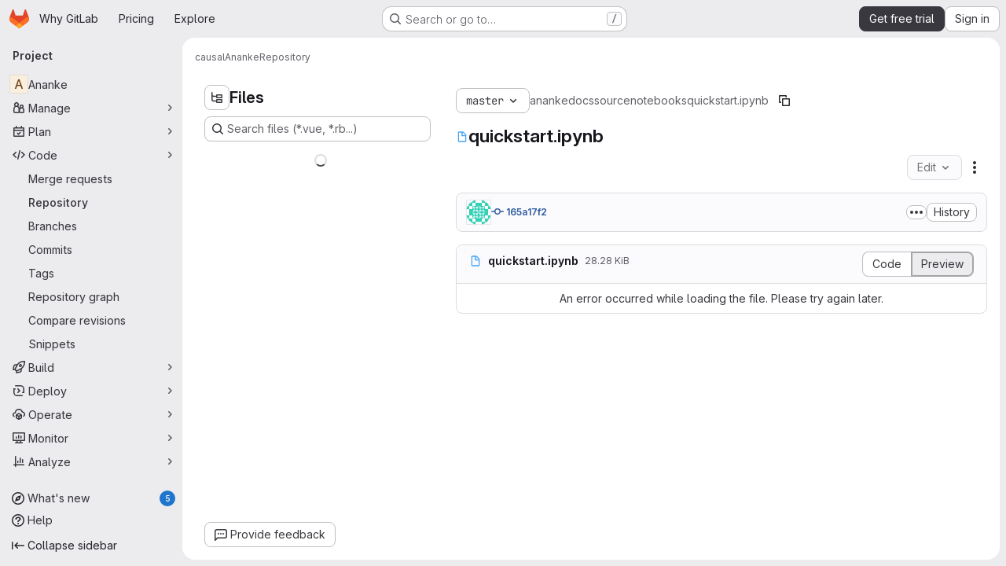

--- FILE ---
content_type: text/javascript
request_url: https://gitlab.com/assets/webpack/sentry.0e34f3b4.chunk.js
body_size: 46504
content:
(this.webpackJsonp=this.webpackJsonp||[]).push([["sentry"],{AJSJ:function(t,e,n){"use strict";n.d(e,"a",(function(){return a})),n.d(e,"b",(function(){return i})),n.d(e,"c",(function(){return s}));var r=n("WxJw"),o=n("FrIM");function i(){return s(o.a),o.a}function s(t){const e=t.__SENTRY__=t.__SENTRY__||{};return e.version=e.version||r.a,e[r.a]=e[r.a]||{}}function a(t,e,n=o.a){const i=n.__SENTRY__=n.__SENTRY__||{},s=i[r.a]=i[r.a]||{};return s[t]||(s[t]=e())}},BPJL:function(t,e,n){"use strict";function r(){return"undefined"!=typeof __SENTRY_BROWSER_BUNDLE__&&!!__SENTRY_BROWSER_BUNDLE__}function o(){return"npm"}n.d(e,"a",(function(){return o})),n.d(e,"b",(function(){return r}))},FrIM:function(t,e,n){"use strict";n.d(e,"a",(function(){return r}));const r=globalThis},HhbJ:function(t,e,n){"use strict";var r=n("zYHN"),o=n("QmHw"),i=r.RegExp,s=!o((function(){var t=!0;try{i(".","d")}catch(e){t=!1}var e={},n="",r=t?"dgimsy":"gimsy",o=function(t,r){Object.defineProperty(e,t,{get:function(){return n+=r,!0}})},s={dotAll:"s",global:"g",ignoreCase:"i",multiline:"m",sticky:"y"};for(var a in t&&(s.hasIndices="d"),s)o(a,s[a]);return Object.getOwnPropertyDescriptor(i.prototype,"flags").get.call(e)!==r||n!==r}));t.exports={correct:s}},PuyG:function(t,e,n){"use strict";var r=n("ZfjD"),o=n("OuD2"),i=n("QmHw"),s=n("n1Jg"),a=n("+602"),c=n("oHhZ"),u=o("URL"),l=c&&i((function(){u.canParse()})),d=i((function(){return 1!==u.canParse.length}));r({target:"URL",stat:!0,forced:!l||d},{canParse:function(t){var e=s(arguments.length,1),n=a(t),r=e<2||void 0===arguments[1]?void 0:a(arguments[1]);try{return!!new u(n,r)}catch(t){return!1}}})},QDY4:function(t,e,n){"use strict";n.d(e,"a",(function(){return r})),n.d(e,"b",(function(){return s})),n.d(e,"c",(function(){return l})),n.d(e,"d",(function(){return u})),n.d(e,"e",(function(){return d})),n.d(e,"f",(function(){return a}));n("3UXl"),n("iyoE"),n("v2fZ"),n("ZzK0"),n("z6RN"),n("BzOf");const r="?",o=/\(error: (.*)\)/,i=/captureMessage|captureException/;function s(...t){const e=t.sort((function(t,e){return t[0]-e[0]})).map((function(t){return t[1]}));return function(t,n=0,s=0){const a=[],u=t.split("\n");for(let t=n;t<u.length;t++){let n=u[t];n.length>1024&&(n=n.slice(0,1024));const r=o.test(n)?n.replace(o,"$1"):n;if(!r.match(/\S*Error: /)){for(const t of e){const e=t(r);if(e){a.push(e);break}}if(a.length>=50+s)break}}return function(t){if(!t.length)return[];const e=Array.from(t);/sentryWrapped/.test(c(e).function||"")&&e.pop();e.reverse(),i.test(c(e).function||"")&&(e.pop(),i.test(c(e).function||"")&&e.pop());return e.slice(0,50).map((function(t){return{...t,filename:t.filename||c(e).filename,function:t.function||r}}))}(a.slice(s))}}function a(t){return Array.isArray(t)?s(...t):t}function c(t){return t[t.length-1]||{}}function u(t){try{return t&&"function"==typeof t&&t.name||"<anonymous>"}catch{return"<anonymous>"}}function l(t){const e=t.exception;if(e){const t=[];try{return e.values.forEach((function(e){e.stacktrace.frames&&t.push(...e.stacktrace.frames)})),t}catch{return}}}function d(t){return"__v_isVNode"in t&&t.__v_isVNode?"[VueVNode]":"[VueViewModel]"}},Sw82:function(t,e,n){"use strict";n.d(e,"a",(function(){return r}));const r="undefined"==typeof __SENTRY_DEBUG__||__SENTRY_DEBUG__},Tirm:function(t,e,n){"use strict";(function(t,r){n.d(e,"a",(function(){return i}));var o=n("BPJL");function i(){return!Object(o.b)()&&"[object process]"===Object.prototype.toString.call(void 0!==t?t:0)}}).call(this,n("TzVV"),n("Ua1F")(t))},Ua1F:function(t,e){t.exports=function(t){if(!t.webpackPolyfill){var e=Object.create(t);e.children||(e.children=[]),Object.defineProperty(e,"loaded",{enumerable:!0,get:function(){return e.l}}),Object.defineProperty(e,"id",{enumerable:!0,get:function(){return e.i}}),Object.defineProperty(e,"exports",{enumerable:!0}),e.webpackPolyfill=1}return e}},WxJw:function(t,e,n){"use strict";n.d(e,"a",(function(){return r}));const r="10.32.1"},aSVa:function(t,e,n){"use strict";var r=n("70tN");t.exports=function(){var t=r(this),e="";return t.hasIndices&&(e+="d"),t.global&&(e+="g"),t.ignoreCase&&(e+="i"),t.multiline&&(e+="m"),t.dotAll&&(e+="s"),t.unicode&&(e+="u"),t.unicodeSets&&(e+="v"),t.sticky&&(e+="y"),e}},dHuN:function(t,e,n){"use strict";n.r(e);n("1Ia5"),n("aFm2"),n("z6RN"),n("R9qC"),n("B++/"),n("47t/");var r=n("Sw82"),o=(n("ZzK0"),n("BzOf"),n("v2fZ"),n("AJSJ")),i=(n("jslJ"),n("3UXl"),n("iyoE"),n("hKpy")),s=n("ovyk"),a=n("QDY4");function c(t,e=0){return"string"!=typeof t||0===e||t.length<=e?t:t.slice(0,e)+"..."}function u(t,e){if(!Array.isArray(t))return"";const n=[];for(let e=0;e<t.length;e++){const r=t[e];try{Object(s.p)(r)?n.push(Object(a.e)(r)):n.push(String(r))}catch{n.push("[value cannot be serialized]")}}return n.join(e)}function l(t,e,n=!1){return!!Object(s.m)(t)&&(Object(s.k)(e)?e.test(t):!!Object(s.m)(e)&&(n?t===e:t.includes(e)))}function d(t,e=[],n=!1){return e.some((function(e){return l(t,e,n)}))}var p=n("FrIM");let f;function m(t=function(){const t=p.a;return t.crypto||t.msCrypto}()){try{if(null!=t&&t.randomUUID)return t.randomUUID().replace(/-/g,"")}catch{}return f||(f=[1e7]+1e3+4e3+8e3+1e11),f.replace(/[018]/g,(function(t){return(t^(16*Math.random()&15)>>t/4).toString(16)}))}function h(t){var e;return null===(e=t.exception)||void 0===e||null===(e=e.values)||void 0===e?void 0:e[0]}function g(t){const{message:e,event_id:n}=t;if(e)return e;const r=h(t);return r?r.type&&r.value?`${r.type}: ${r.value}`:r.type||r.value||n||"<unknown>":n||"<unknown>"}function _(t,e,n){const r=t.exception=t.exception||{},o=r.values=r.values||[],i=o[0]=o[0]||{};i.value||(i.value=e||""),i.type||(i.type=n||"Error")}function v(t,e){const n=h(t);if(!n)return;const r=n.mechanism;if(n.mechanism={type:"generic",handled:!0,...r,...e},e&&"data"in e){const t={...null==r?void 0:r.data,...e.data};n.mechanism.data=t}}function y(t){if(function(t){try{return t.__sentry_captured__}catch{}}(t))return!0;try{Object(i.a)(t,"__sentry_captured__",!0)}catch{}return!1}function b(){return Date.now()/1e3}let S,E;function w(){var t;return(null!==(t=S)&&void 0!==t?t:S=function(){const{performance:t}=p.a;if(null==t||!t.now||!t.timeOrigin)return b;const e=t.timeOrigin;return function(){return(e+t.now())/1e3}}())()}function x(){return E||(E=function(){var t;const{performance:e}=p.a;if(null==e||!e.now)return[void 0,"none"];const n=e.now(),r=Date.now(),o=e.timeOrigin?Math.abs(e.timeOrigin+n-r):36e5,i=o<36e5,s=null===(t=e.timing)||void 0===t?void 0:t.navigationStart,a="number"==typeof s?Math.abs(s+n-r):36e5;return i||a<36e5?o<=a?[e.timeOrigin,"timeOrigin"]:[s,"navigationStart"]:[r,"dateNow"]}()),E[0]}function T(t){const e=w(),n={sid:m(),init:!0,timestamp:e,started:e,duration:0,status:"ok",errors:0,ignoreDuration:!1,toJSON:function(){return function(t){return{sid:""+t.sid,init:t.init,started:new Date(1e3*t.started).toISOString(),timestamp:new Date(1e3*t.timestamp).toISOString(),status:t.status,errors:t.errors,did:"number"==typeof t.did||"string"==typeof t.did?""+t.did:void 0,duration:t.duration,abnormal_mechanism:t.abnormal_mechanism,attrs:{release:t.release,environment:t.environment,ip_address:t.ipAddress,user_agent:t.userAgent}}}(n)}};return t&&O(n,t),n}function O(t,e={}){if(e.user&&(!t.ipAddress&&e.user.ip_address&&(t.ipAddress=e.user.ip_address),t.did||e.did||(t.did=e.user.id||e.user.email||e.user.username)),t.timestamp=e.timestamp||w(),e.abnormal_mechanism&&(t.abnormal_mechanism=e.abnormal_mechanism),e.ignoreDuration&&(t.ignoreDuration=e.ignoreDuration),e.sid&&(t.sid=32===e.sid.length?e.sid:m()),void 0!==e.init&&(t.init=e.init),!t.did&&e.did&&(t.did=""+e.did),"number"==typeof e.started&&(t.started=e.started),t.ignoreDuration)t.duration=void 0;else if("number"==typeof e.duration)t.duration=e.duration;else{const e=t.timestamp-t.started;t.duration=e>=0?e:0}e.release&&(t.release=e.release),e.environment&&(t.environment=e.environment),!t.ipAddress&&e.ipAddress&&(t.ipAddress=e.ipAddress),!t.userAgent&&e.userAgent&&(t.userAgent=e.userAgent),"number"==typeof e.errors&&(t.errors=e.errors),e.status&&(t.status=e.status)}var k=n("xr2N");function j(t,e,n=2){if(!e||"object"!=typeof e||n<=0)return e;if(t&&0===Object.keys(e).length)return t;const r={...t};for(const t in e)Object.prototype.hasOwnProperty.call(e,t)&&(r[t]=j(r[t],e[t],n-1));return r}function I(){return m()}function P(){return m().substring(16)}function R(t,e){e?Object(i.a)(t,"_sentrySpan",e):delete t._sentrySpan}function C(t){return t._sentrySpan}class A{constructor(){this._notifyingListeners=!1,this._scopeListeners=[],this._eventProcessors=[],this._breadcrumbs=[],this._attachments=[],this._user={},this._tags={},this._attributes={},this._extra={},this._contexts={},this._sdkProcessingMetadata={},this._propagationContext={traceId:I(),sampleRand:Math.random()}}clone(){const t=new A;return t._breadcrumbs=[...this._breadcrumbs],t._tags={...this._tags},t._attributes={...this._attributes},t._extra={...this._extra},t._contexts={...this._contexts},this._contexts.flags&&(t._contexts.flags={values:[...this._contexts.flags.values]}),t._user=this._user,t._level=this._level,t._session=this._session,t._transactionName=this._transactionName,t._fingerprint=this._fingerprint,t._eventProcessors=[...this._eventProcessors],t._attachments=[...this._attachments],t._sdkProcessingMetadata={...this._sdkProcessingMetadata},t._propagationContext={...this._propagationContext},t._client=this._client,t._lastEventId=this._lastEventId,R(t,C(this)),t}setClient(t){this._client=t}setLastEventId(t){this._lastEventId=t}getClient(){return this._client}lastEventId(){return this._lastEventId}addScopeListener(t){this._scopeListeners.push(t)}addEventProcessor(t){return this._eventProcessors.push(t),this}setUser(t){return this._user=t||{email:void 0,id:void 0,ip_address:void 0,username:void 0},this._session&&O(this._session,{user:t}),this._notifyScopeListeners(),this}getUser(){return this._user}setTags(t){return this._tags={...this._tags,...t},this._notifyScopeListeners(),this}setTag(t,e){return this.setTags({[t]:e})}setAttributes(t){return this._attributes={...this._attributes,...t},this._notifyScopeListeners(),this}setAttribute(t,e){return this.setAttributes({[t]:e})}removeAttribute(t){return t in this._attributes&&(delete this._attributes[t],this._notifyScopeListeners()),this}setExtras(t){return this._extra={...this._extra,...t},this._notifyScopeListeners(),this}setExtra(t,e){return this._extra={...this._extra,[t]:e},this._notifyScopeListeners(),this}setFingerprint(t){return this._fingerprint=t,this._notifyScopeListeners(),this}setLevel(t){return this._level=t,this._notifyScopeListeners(),this}setTransactionName(t){return this._transactionName=t,this._notifyScopeListeners(),this}setContext(t,e){return null===e?delete this._contexts[t]:this._contexts[t]=e,this._notifyScopeListeners(),this}setSession(t){return t?this._session=t:delete this._session,this._notifyScopeListeners(),this}getSession(){return this._session}update(t){if(!t)return this;const e="function"==typeof t?t(this):t,n=e instanceof A?e.getScopeData():Object(s.i)(e)?t:void 0,{tags:r,attributes:o,extra:i,user:a,contexts:c,level:u,fingerprint:l=[],propagationContext:d}=n||{};return this._tags={...this._tags,...r},this._attributes={...this._attributes,...o},this._extra={...this._extra,...i},this._contexts={...this._contexts,...c},a&&Object.keys(a).length&&(this._user=a),u&&(this._level=u),l.length&&(this._fingerprint=l),d&&(this._propagationContext=d),this}clear(){return this._breadcrumbs=[],this._tags={},this._attributes={},this._extra={},this._user={},this._contexts={},this._level=void 0,this._transactionName=void 0,this._fingerprint=void 0,this._session=void 0,R(this,void 0),this._attachments=[],this.setPropagationContext({traceId:I(),sampleRand:Math.random()}),this._notifyScopeListeners(),this}addBreadcrumb(t,e){const n="number"==typeof e?e:100;if(n<=0)return this;const r={timestamp:b(),...t,message:t.message?c(t.message,2048):t.message};var o;(this._breadcrumbs.push(r),this._breadcrumbs.length>n)&&(this._breadcrumbs=this._breadcrumbs.slice(-n),null===(o=this._client)||void 0===o||o.recordDroppedEvent("buffer_overflow","log_item"));return this._notifyScopeListeners(),this}getLastBreadcrumb(){return this._breadcrumbs[this._breadcrumbs.length-1]}clearBreadcrumbs(){return this._breadcrumbs=[],this._notifyScopeListeners(),this}addAttachment(t){return this._attachments.push(t),this}clearAttachments(){return this._attachments=[],this}getScopeData(){return{breadcrumbs:this._breadcrumbs,attachments:this._attachments,contexts:this._contexts,tags:this._tags,attributes:this._attributes,extra:this._extra,user:this._user,level:this._level,fingerprint:this._fingerprint||[],eventProcessors:this._eventProcessors,propagationContext:this._propagationContext,sdkProcessingMetadata:this._sdkProcessingMetadata,transactionName:this._transactionName,span:C(this)}}setSDKProcessingMetadata(t){return this._sdkProcessingMetadata=j(this._sdkProcessingMetadata,t,2),this}setPropagationContext(t){return this._propagationContext=t,this}getPropagationContext(){return this._propagationContext}captureException(t,e){const n=(null==e?void 0:e.event_id)||m();if(!this._client)return r.a&&k.c.warn("No client configured on scope - will not capture exception!"),n;const o=new Error("Sentry syntheticException");return this._client.captureException(t,{originalException:t,syntheticException:o,...e,event_id:n},this),n}captureMessage(t,e,n){var o;const i=(null==n?void 0:n.event_id)||m();if(!this._client)return r.a&&k.c.warn("No client configured on scope - will not capture message!"),i;const s=null!==(o=null==n?void 0:n.syntheticException)&&void 0!==o?o:new Error(t);return this._client.captureMessage(t,e,{originalException:t,syntheticException:s,...n,event_id:i},this),i}captureEvent(t,e){const n=(null==e?void 0:e.event_id)||m();return this._client?(this._client.captureEvent(t,{...e,event_id:n},this),n):(r.a&&k.c.warn("No client configured on scope - will not capture event!"),n)}_notifyScopeListeners(){var t=this;this._notifyingListeners||(this._notifyingListeners=!0,this._scopeListeners.forEach((function(e){e(t)})),this._notifyingListeners=!1)}}class L{constructor(t,e){let n,r;n=t||new A,r=e||new A,this._stack=[{scope:n}],this._isolationScope=r}withScope(t){var e=this;const n=this._pushScope();let r;try{r=t(n)}catch(t){throw this._popScope(),t}return Object(s.o)(r)?r.then((function(t){return e._popScope(),t}),(function(t){throw e._popScope(),t})):(this._popScope(),r)}getClient(){return this.getStackTop().client}getScope(){return this.getStackTop().scope}getIsolationScope(){return this._isolationScope}getStackTop(){return this._stack[this._stack.length-1]}_pushScope(){const t=this.getScope().clone();return this._stack.push({client:this.getClient(),scope:t}),t}_popScope(){return!(this._stack.length<=1)&&!!this._stack.pop()}}function D(){const t=Object(o.b)(),e=Object(o.c)(t);return e.stack=e.stack||new L(Object(o.a)("defaultCurrentScope",(function(){return new A})),Object(o.a)("defaultIsolationScope",(function(){return new A})))}function N(t){return D().withScope(t)}function $(t,e){const n=D();return n.withScope((function(){return n.getStackTop().scope=t,e(t)}))}function M(t){return D().withScope((function(){return t(D().getIsolationScope())}))}function U(t){const e=Object(o.c)(t);return e.acs?e.acs:{withIsolationScope:M,withScope:N,withSetScope:$,withSetIsolationScope:function(t,e){return M(e)},getCurrentScope:function(){return D().getScope()},getIsolationScope:function(){return D().getIsolationScope()}}}function q(){return U(Object(o.b)()).getCurrentScope()}function H(){return U(Object(o.b)()).getIsolationScope()}function F(){return Object(o.a)("globalScope",(function(){return new A}))}function z(...t){const e=U(Object(o.b)());if(2===t.length){const[n,r]=t;return n?e.withSetScope(n,r):e.withScope(r)}return e.withScope(t[0])}function B(){return q().getClient()}function J(t){const e=t.getPropagationContext(),{traceId:n,parentSpanId:r,propagationSpanId:o}=e,i={trace_id:n,span_id:o||P()};return r&&(i.parent_span_id=r),i}const W=[];function Y(t){const e=t.defaultIntegrations||[],n=t.integrations;let r;if(e.forEach((function(t){t.isDefaultInstance=!0})),Array.isArray(n))r=[...e,...n];else if("function"==typeof n){const t=n(e);r=Array.isArray(t)?t:[t]}else r=e;return function(t){const e={};return t.forEach((function(t){const{name:n}=t,r=e[n];r&&!r.isDefaultInstance&&t.isDefaultInstance||(e[n]=t)})),Object.values(e)}(r)}function G(t,e){for(const n of e)null!=n&&n.afterAllSetup&&n.afterAllSetup(t)}function K(t,e,n){if(n[e.name])r.a&&k.c.log("Integration skipped because it was already installed: "+e.name);else{if(n[e.name]=e,W.includes(e.name)||"function"!=typeof e.setupOnce||(e.setupOnce(),W.push(e.name)),e.setup&&"function"==typeof e.setup&&e.setup(t),"function"==typeof e.preprocessEvent){const n=e.preprocessEvent.bind(e);t.on("preprocessEvent",(function(e,r){return n(e,r,t)}))}if("function"==typeof e.processEvent){const n=e.processEvent.bind(e),r=Object.assign((function(e,r){return n(e,r,t)}),{id:e.name});t.addEventProcessor(r)}r.a&&k.c.log("Integration installed: "+e.name)}}function V(t){const e=[];t.message&&e.push(t.message);try{const n=t.exception.values[t.exception.values.length-1];null!=n&&n.value&&(e.push(n.value),n.type&&e.push(`${n.type}: ${n.value}`))}catch{}return e}const X=[/^Script error\.?$/,/^Javascript error: Script error\.? on line 0$/,/^ResizeObserver loop completed with undelivered notifications.$/,/^Cannot redefine property: googletag$/,/^Can't find variable: gmo$/,/^undefined is not an object \(evaluating 'a\.[A-Z]'\)$/,'can\'t redefine non-configurable property "solana"',"vv().getRestrictions is not a function. (In 'vv().getRestrictions(1,a)', 'vv().getRestrictions' is undefined)","Can't find variable: _AutofillCallbackHandler",/^Non-Error promise rejection captured with value: Object Not Found Matching Id:\d+, MethodName:simulateEvent, ParamCount:\d+$/,/^Java exception was raised during method invocation$/],Z=function(t={}){let e;return{name:"EventFilters",setup(n){const r=n.getOptions();e=tt(t,r)},processEvent(n,o,i){if(!e){const n=i.getOptions();e=tt(t,n)}return function(t,e){if(t.type){if("transaction"===t.type&&function(t,e){if(null==e||!e.length)return!1;const n=t.transaction;return!!n&&d(n,e)}(t,e.ignoreTransactions))return r.a&&k.c.warn("Event dropped due to being matched by `ignoreTransactions` option.\nEvent: "+g(t)),!0}else{if(function(t,e){if(null==e||!e.length)return!1;return V(t).some((function(t){return d(t,e)}))}(t,e.ignoreErrors))return r.a&&k.c.warn("Event dropped due to being matched by `ignoreErrors` option.\nEvent: "+g(t)),!0;if(function(t){var e;if(null===(e=t.exception)||void 0===e||null===(e=e.values)||void 0===e||!e.length)return!1;return!t.message&&!t.exception.values.some((function(t){return t.stacktrace||t.type&&"Error"!==t.type||t.value}))}(t))return r.a&&k.c.warn("Event dropped due to not having an error message, error type or stacktrace.\nEvent: "+g(t)),!0;if(function(t,e){if(null==e||!e.length)return!1;const n=et(t);return!!n&&d(n,e)}(t,e.denyUrls))return r.a&&k.c.warn(`Event dropped due to being matched by \`denyUrls\` option.\nEvent: ${g(t)}.\nUrl: ${et(t)}`),!0;if(!function(t,e){if(null==e||!e.length)return!0;const n=et(t);return!n||d(n,e)}(t,e.allowUrls))return r.a&&k.c.warn(`Event dropped due to not being matched by \`allowUrls\` option.\nEvent: ${g(t)}.\nUrl: ${et(t)}`),!0}return!1}(n,e)?null:n}}},Q=function(t={}){return{...Z(t),name:"InboundFilters"}};function tt(t={},e={}){return{allowUrls:[...t.allowUrls||[],...e.allowUrls||[]],denyUrls:[...t.denyUrls||[],...e.denyUrls||[]],ignoreErrors:[...t.ignoreErrors||[],...e.ignoreErrors||[],...t.disableErrorDefaults?[]:X],ignoreTransactions:[...t.ignoreTransactions||[],...e.ignoreTransactions||[]]}}function et(t){try{var e,n,o;const r=[...null!==(e=null===(n=t.exception)||void 0===n?void 0:n.values)&&void 0!==e?e:[]].reverse().find((function(t){var e,n;return void 0===(null===(e=t.mechanism)||void 0===e?void 0:e.parent_id)&&(null===(n=t.stacktrace)||void 0===n||null===(n=n.frames)||void 0===n?void 0:n.length)})),i=null==r||null===(o=r.stacktrace)||void 0===o?void 0:o.frames;return i?function(t=[]){for(let e=t.length-1;e>=0;e--){const n=t[e];if(n&&"<anonymous>"!==n.filename&&"[native code]"!==n.filename)return n.filename||null}return null}(i):null}catch{return r.a&&k.c.error("Cannot extract url for event "+g(t)),null}}n("++os"),n("whUo");let nt;const rt=new WeakMap,ot=function(){return{name:"FunctionToString",setupOnce(){nt=Function.prototype.toString;try{Function.prototype.toString=function(...t){const e=Object(i.e)(this),n=rt.has(B())&&void 0!==e?e:this;return nt.apply(n,t)}}catch{}},setup(t){rt.set(t,!0)}}},it=function(){let t;return{name:"Dedupe",processEvent(e){if(e.type)return e;try{if(function(t,e){if(!e)return!1;if(function(t,e){const n=t.message,r=e.message;if(!n&&!r)return!1;if(n&&!r||!n&&r)return!1;if(n!==r)return!1;if(!at(t,e))return!1;if(!st(t,e))return!1;return!0}(t,e))return!0;if(function(t,e){const n=ct(e),r=ct(t);if(!n||!r)return!1;if(n.type!==r.type||n.value!==r.value)return!1;if(!at(t,e))return!1;if(!st(t,e))return!1;return!0}(t,e))return!0;return!1}(e,t))return r.a&&k.c.warn("Event dropped due to being a duplicate of previously captured event."),null}catch{}return t=e}}};function st(t,e){let n=Object(a.c)(t),r=Object(a.c)(e);if(!n&&!r)return!0;if(n&&!r||!n&&r)return!1;if(n=n,r=r,r.length!==n.length)return!1;for(let t=0;t<r.length;t++){const e=r[t],o=n[t];if(e.filename!==o.filename||e.lineno!==o.lineno||e.colno!==o.colno||e.function!==o.function)return!1}return!0}function at(t,e){let n=t.fingerprint,r=e.fingerprint;if(!n&&!r)return!0;if(n&&!r||!n&&r)return!1;n=n,r=r;try{return!(n.join("")!==r.join(""))}catch{return!1}}function ct(t){var e;return null===(e=t.exception)||void 0===e||null===(e=e.values)||void 0===e?void 0:e[0]}function ut(t,e){!0===e.debug&&(r.a?k.c.enable():Object(k.b)((function(){console.warn("[Sentry] Cannot initialize SDK with `debug` option using a non-debug bundle.")})));q().update(e.initialScope);const n=new t(e);return function(t){q().setClient(t)}(n),n.init(),n}n("dHQd"),n("yoDG"),n("KeS/"),n("tWNI"),n("8d6S"),n("VwWG"),n("IYHS"),n("rIA9"),n("MViX"),n("zglm"),n("GDOA"),n("hlbI"),n("a0mT"),n("u3H1"),n("ta8/"),n("IKCR"),n("nmTw"),n("W2kU"),n("58fc"),n("7dtT"),n("Rhav"),n("uhEP"),n("eppl"),n("lFMf"),n("gOHk"),n("c9hT");const lt=/^o(\d+)\./,dt=/^(?:(\w+):)\/\/(?:(\w+)(?::(\w+)?)?@)([\w.-]+)(?::(\d+))?\/(.+)/;function pt(t,e=!1){const{host:n,path:r,pass:o,port:i,projectId:s,protocol:a,publicKey:c}=t;return`${a}://${c}${e&&o?":"+o:""}@${n}${i?":"+i:""}/${r?r+"/":r}${s}`}function ft(t){return{protocol:t.protocol,publicKey:t.publicKey||"",pass:t.pass||"",host:t.host,port:t.port||"",path:t.path||"",projectId:t.projectId}}function mt(t){const e=t.getOptions(),{host:n}=t.getDsn()||{};let r;return e.orgId?r=String(e.orgId):n&&(r=function(t){const e=t.match(lt);return null==e?void 0:e[1]}(n)),r}function ht(t){const e="string"==typeof t?function(t){const e=dt.exec(t);if(!e)return void Object(k.b)((function(){console.error("Invalid Sentry Dsn: "+t)}));const[n,r,o="",i="",s="",a=""]=e.slice(1);let c="",u=a;const l=u.split("/");if(l.length>1&&(c=l.slice(0,-1).join("/"),u=l.pop()),u){const t=u.match(/^\d+/);t&&(u=t[0])}return ft({host:i,pass:o,path:c,projectId:u,port:s,protocol:n,publicKey:r})}(t):ft(t);if(e&&function(t){if(!r.a)return!0;const{port:e,projectId:n,protocol:o}=t;return!["protocol","publicKey","host","projectId"].find((function(e){return!t[e]&&(k.c.error(`Invalid Sentry Dsn: ${e} missing`),!0)}))&&(n.match(/^\d+$/)?function(t){return"http"===t||"https"===t}(o)?!e||!isNaN(parseInt(e,10))||(k.c.error("Invalid Sentry Dsn: Invalid port "+e),!1):(k.c.error("Invalid Sentry Dsn: Invalid protocol "+o),!1):(k.c.error("Invalid Sentry Dsn: Invalid projectId "+n),!1))}(e))return e}function gt(t){const e=t.protocol?t.protocol+":":"",n=t.port?":"+t.port:"";return`${e}//${t.host}${n}${t.path?"/"+t.path:""}/api/`}function _t(t,e,n){return e||`${function(t){return`${gt(t)}${t.projectId}/envelope/`}(t)}?${function(t,e){const n={sentry_version:"7"};return t.publicKey&&(n.sentry_key=t.publicKey),e&&(n.sentry_client=`${e.name}/${e.version}`),new URLSearchParams(n).toString()}(t,n)}`}const vt="production";n("UezY"),n("hG7+");n("RFHG"),n("xuo1");const yt=/^sentry-/;function bt(t){const e=function(t){if(!t||!Object(s.m)(t)&&!Array.isArray(t))return;if(Array.isArray(t))return t.reduce((function(t,e){const n=Et(e);return Object.entries(n).forEach((function([e,n]){t[e]=n})),t}),{});return Et(t)}(t);if(!e)return;const n=Object.entries(e).reduce((function(t,[e,n]){if(e.match(yt)){t[e.slice("sentry-".length)]=n}return t}),{});return Object.keys(n).length>0?n:void 0}function St(t){if(!t)return;return function(t){if(0===Object.keys(t).length)return;return Object.entries(t).reduce((function(t,[e,n],o){const i=`${encodeURIComponent(e)}=${encodeURIComponent(n)}`,s=0===o?i:`${t},${i}`;return s.length>8192?(r.a&&k.c.warn(`Not adding key: ${e} with val: ${n} to baggage header due to exceeding baggage size limits.`),t):s}),"")}(Object.entries(t).reduce((function(t,[e,n]){return n&&(t["sentry-"+e]=n),t}),{}))}function Et(t){return t.split(",").map((function(t){const e=t.indexOf("=");if(-1===e)return[];return[t.slice(0,e),t.slice(e+1)].map((function(t){try{return decodeURIComponent(t.trim())}catch{return}}))})).reduce((function(t,[e,n]){return e&&n&&(t[e]=n),t}),{})}function wt(t){var e;if("boolean"==typeof __SENTRY_TRACING__&&!__SENTRY_TRACING__)return!1;const n=t||(null===(e=B())||void 0===e?void 0:e.getOptions());return!(!n||null==n.tracesSampleRate&&!n.tracesSampler)}function xt(t,e){t.setAttribute("http.response.status_code",e);const n=function(t){if(t<400&&t>=100)return{code:1};if(t>=400&&t<500)switch(t){case 401:return{code:2,message:"unauthenticated"};case 403:return{code:2,message:"permission_denied"};case 404:return{code:2,message:"not_found"};case 409:return{code:2,message:"already_exists"};case 413:return{code:2,message:"failed_precondition"};case 429:return{code:2,message:"resource_exhausted"};case 499:return{code:2,message:"cancelled"};default:return{code:2,message:"invalid_argument"}}if(t>=500&&t<600)switch(t){case 501:return{code:2,message:"unimplemented"};case 503:return{code:2,message:"unavailable"};case 504:return{code:2,message:"deadline_exceeded"};default:return{code:2,message:"internal_error"}}return{code:2,message:"internal_error"}}(e);"unknown_error"!==n.message&&t.setStatus(n)}function Tt(t){if(t){if("object"==typeof t&&"deref"in t&&"function"==typeof t.deref)try{return t.deref()}catch{return}return t}}function Ot(t,e,n){t&&(Object(i.a)(t,"_sentryIsolationScope",function(t){try{const e=p.a.WeakRef;if("function"==typeof e)return new e(t)}catch{}return t}(n)),Object(i.a)(t,"_sentryScope",e))}function kt(t){const e=t;return{scope:e._sentryScope,isolationScope:Tt(e._sentryIsolationScope)}}function jt(t){if("boolean"==typeof t)return Number(t);const e="string"==typeof t?parseFloat(t):t;return"number"!=typeof e||isNaN(e)||e<0||e>1?void 0:e}const It=new RegExp("^[ \\t]*([0-9a-f]{32})?-?([0-9a-f]{16})?-?([01])?[ \\t]*$");function Pt(t,e){const n=function(t){if(!t)return;const e=t.match(It);if(!e)return;let n;return"1"===e[3]?n=!0:"0"===e[3]&&(n=!1),{traceId:e[1],parentSampled:n,parentSpanId:e[2]}}(t),r=bt(e);if(null==n||!n.traceId)return{traceId:I(),sampleRand:Math.random()};const o=function(t,e){const n=jt(null==e?void 0:e.sample_rand);if(void 0!==n)return n;const r=jt(null==e?void 0:e.sample_rate);return r&&void 0!==(null==t?void 0:t.parentSampled)?t.parentSampled?Math.random()*r:r+Math.random()*(1-r):Math.random()}(n,r);r&&(r.sample_rand=o.toString());const{traceId:i,parentSpanId:s,parentSampled:a}=n;return{traceId:i,parentSpanId:s,sampled:a,dsc:r||{},sampleRand:o}}function Rt(t=I(),e=P(),n){let r="";return void 0!==n&&(r=n?"-1":"-0"),`${t}-${e}${r}`}function Ct(t=I(),e=P(),n){return`00-${t}-${e}-${n?"01":"00"}`}let At=!1;function Lt(t){const{spanId:e,traceId:n}=t.spanContext(),{data:r,op:o,parent_span_id:i,status:s,origin:a,links:c}=Ut(t);return{parent_span_id:i,span_id:e,trace_id:n,data:r,op:o,status:s,origin:a,links:c}}function Dt(t){const{spanId:e,traceId:n,isRemote:r}=t.spanContext(),o=r?e:Ut(t).parent_span_id,i=kt(t).scope;return{parent_span_id:o,span_id:r?(null==i?void 0:i.getPropagationContext().propagationSpanId)||P():e,trace_id:n}}function Nt(t){return t&&t.length>0?t.map((function({context:{spanId:t,traceId:e,traceFlags:n,...r},attributes:o}){return{span_id:t,trace_id:e,sampled:1===n,attributes:o,...r}})):void 0}function $t(t){return"number"==typeof t?Mt(t):Array.isArray(t)?t[0]+t[1]/1e9:t instanceof Date?Mt(t.getTime()):w()}function Mt(t){return t>9999999999?t/1e3:t}function Ut(t){if(function(t){return"function"==typeof t.getSpanJSON}(t))return t.getSpanJSON();const{spanId:e,traceId:n}=t.spanContext();if(function(t){const e=t;return!!(e.attributes&&e.startTime&&e.name&&e.endTime&&e.status)}(t)){var r;const{attributes:o,startTime:i,name:s,endTime:a,status:c,links:u}=t;return{span_id:e,trace_id:n,data:o,description:s,parent_span_id:"parentSpanId"in t?t.parentSpanId:"parentSpanContext"in t?null===(r=t.parentSpanContext)||void 0===r?void 0:r.spanId:void 0,start_timestamp:$t(i),timestamp:$t(a)||void 0,status:Ht(c),op:o["sentry.op"],origin:o["sentry.origin"],links:Nt(u)}}return{span_id:e,trace_id:n,start_timestamp:0,data:{}}}function qt(t){const{traceFlags:e}=t.spanContext();return 1===e}function Ht(t){if(t&&0!==t.code)return 1===t.code?"ok":t.message||"internal_error"}function Ft(t,e){const n=t._sentryRootSpan||t;Object(i.a)(e,"_sentryRootSpan",n),t._sentryChildSpans?t._sentryChildSpans.add(e):Object(i.a)(t,"_sentryChildSpans",new Set([e]))}function zt(t){const e=new Set;return function t(n){if(!e.has(n)&&qt(n)){e.add(n);const r=n._sentryChildSpans?Array.from(n._sentryChildSpans):[];for(const e of r)t(e)}}(t),Array.from(e)}function Bt(t){return t._sentryRootSpan||t}function Jt(){const t=U(Object(o.b)());return t.getActiveSpan?t.getActiveSpan():C(q())}function Wt(){At||(Object(k.b)((function(){console.warn("[Sentry] Returning null from `beforeSendSpan` is disallowed. To drop certain spans, configure the respective integrations directly or use `ignoreSpans`.")})),At=!0)}function Yt(t,e){const n=t;Object(i.a)(n,"_frozenDsc",e)}function Gt(t,e){const n=e.getOptions(),{publicKey:r}=e.getDsn()||{},o={environment:n.environment||vt,release:n.release,public_key:r,trace_id:t,org_id:mt(e)};return e.emit("createDsc",o),o}function Kt(t,e){const n=e.getPropagationContext();return n.dsc||Gt(n.traceId,t)}function Vt(t){var e,n;const r=B();if(!r)return{};const o=Bt(t),i=Ut(o),s=i.data,a=o.spanContext().traceState,c=null!==(e=null!==(n=null==a?void 0:a.get("sentry.sample_rate"))&&void 0!==n?n:s["sentry.sample_rate"])&&void 0!==e?e:s["sentry.previous_trace_sample_rate"];function u(t){return"number"!=typeof c&&"string"!=typeof c||(t.sample_rate=""+c),t}const l=o._frozenDsc;if(l)return u(l);const d=null==a?void 0:a.get("sentry.dsc"),p=d&&bt(d);if(p)return u(p);const f=Gt(t.spanContext().traceId,r),m=s["sentry.source"],h=i.description;var g,_;("url"!==m&&h&&(f.transaction=h),wt())&&(f.sampled=String(qt(o)),f.sample_rand=null!==(g=null==a?void 0:a.get("sentry.sample_rand"))&&void 0!==g?g:null===(_=kt(o).scope)||void 0===_?void 0:_.getPropagationContext().sampleRand.toString());return u(f),r.emit("createDsc",f,o),f}n("I7zw"),n("Za0o"),n("ilaN"),n("YQvl"),n("AIWn"),n("sL2E"),n("j8dx"),n("pWsu"),n("xQ6m"),n("cDvR"),n("byxs");var Xt=n("p1xo");function Zt(t,e=[]){return[t,e]}function Qt(t,e){const[n,r]=t;return[n,[...r,e]]}function te(t,e){const n=t[1];for(const t of n){if(e(t,t[0].type))return!0}return!1}function ee(t){const e=Object(o.c)(p.a);return e.encodePolyfill?e.encodePolyfill(t):(new TextEncoder).encode(t)}function ne(t){const[e,n]=t;let r=JSON.stringify(e);function o(t){"string"==typeof r?r="string"==typeof t?r+t:[ee(r),t]:r.push("string"==typeof t?ee(t):t)}for(const t of n){const[e,n]=t;if(o(`\n${JSON.stringify(e)}\n`),"string"==typeof n||n instanceof Uint8Array)o(n);else{let t;try{t=JSON.stringify(n)}catch{t=JSON.stringify(Object(Xt.a)(n))}o(t)}}return"string"==typeof r?r:function(t){const e=t.reduce((function(t,e){return t+e.length}),0),n=new Uint8Array(e);let r=0;for(const e of t)n.set(e,r),r+=e.length;return n}(r)}function re(t){return[{type:"span"},t]}function oe(t){const e="string"==typeof t.data?ee(t.data):t.data;return[{type:"attachment",length:e.length,filename:t.filename,content_type:t.contentType,attachment_type:t.attachmentType},e]}const ie={session:"session",sessions:"session",attachment:"attachment",transaction:"transaction",event:"error",client_report:"internal",user_report:"default",profile:"profile",profile_chunk:"profile",replay_event:"replay",replay_recording:"replay",check_in:"monitor",feedback:"feedback",span:"span",raw_security:"security",log:"log_item",metric:"metric",trace_metric:"metric"};function se(t){return ie[t]}function ae(t){if(null==t||!t.sdk)return;const{name:e,version:n}=t.sdk;return{name:e,version:n}}function ce(t){k.c.log(`Ignoring span ${t.op} - ${t.description} because it matches \`ignoreSpans\`.`)}function ue(t,e){if(null==e||!e.length||!t.description)return!1;for(const o of e){if("string"==typeof(n=o)||n instanceof RegExp){if(l(t.description,o))return r.a&&ce(t),!0;continue}if(!o.name&&!o.op)continue;const e=!o.name||l(t.description,o.name),i=!o.op||t.op&&l(t.op,o.op);if(e&&i)return r.a&&ce(t),!0}var n;return!1}function le(t,e){const n=e.parent_span_id,r=e.span_id;if(n)for(const e of t)e.parent_span_id===r&&(e.parent_span_id=n)}function de(t,e,n,r){const o=ae(n),i=t.type&&"replay_event"!==t.type?t.type:"event";!function(t,e){var n,r,o,i;if(!e)return t;const s=t.sdk||{};t.sdk={...s,name:s.name||e.name,version:s.version||e.version,integrations:[...(null===(n=t.sdk)||void 0===n?void 0:n.integrations)||[],...e.integrations||[]],packages:[...(null===(r=t.sdk)||void 0===r?void 0:r.packages)||[],...e.packages||[]],settings:null!==(o=t.sdk)&&void 0!==o&&o.settings||e.settings?{...null===(i=t.sdk)||void 0===i?void 0:i.settings,...e.settings}:void 0}}(t,null==n?void 0:n.sdk);const s=function(t,e,n,r){var o;const i=null===(o=t.sdkProcessingMetadata)||void 0===o?void 0:o.dynamicSamplingContext;return{event_id:t.event_id,sent_at:(new Date).toISOString(),...e&&{sdk:e},...!!n&&r&&{dsn:pt(r)},...i&&{trace:i}}}(t,o,r,e);delete t.sdkProcessingMetadata;return Zt(s,[[{type:i},t]])}function pe(t,e){const{fingerprint:n,span:r,breadcrumbs:o,sdkProcessingMetadata:i}=e;!function(t,e){const{extra:n,tags:r,user:o,contexts:i,level:s,transactionName:a}=e;Object.keys(n).length&&(t.extra={...n,...t.extra});Object.keys(r).length&&(t.tags={...r,...t.tags});Object.keys(o).length&&(t.user={...o,...t.user});Object.keys(i).length&&(t.contexts={...i,...t.contexts});s&&(t.level=s);a&&"transaction"!==t.type&&(t.transaction=a)}(t,e),r&&function(t,e){t.contexts={trace:Dt(e),...t.contexts},t.sdkProcessingMetadata={dynamicSamplingContext:Vt(e),...t.sdkProcessingMetadata};const n=Ut(Bt(e)).description;n&&!t.transaction&&"transaction"===t.type&&(t.transaction=n)}(t,r),function(t,e){t.fingerprint=t.fingerprint?Array.isArray(t.fingerprint)?t.fingerprint:[t.fingerprint]:[],e&&(t.fingerprint=t.fingerprint.concat(e));t.fingerprint.length||delete t.fingerprint}(t,n),function(t,e){const n=[...t.breadcrumbs||[],...e];t.breadcrumbs=n.length?n:void 0}(t,o),function(t,e){t.sdkProcessingMetadata={...t.sdkProcessingMetadata,...e}}(t,i)}function fe(t,e){const{extra:n,tags:r,attributes:o,user:i,contexts:s,level:a,sdkProcessingMetadata:c,breadcrumbs:u,fingerprint:l,eventProcessors:d,attachments:p,propagationContext:f,transactionName:m,span:h}=e;me(t,"extra",n),me(t,"tags",r),me(t,"attributes",o),me(t,"user",i),me(t,"contexts",s),t.sdkProcessingMetadata=j(t.sdkProcessingMetadata,c,2),a&&(t.level=a),m&&(t.transactionName=m),h&&(t.span=h),u.length&&(t.breadcrumbs=[...t.breadcrumbs,...u]),l.length&&(t.fingerprint=[...t.fingerprint,...l]),d.length&&(t.eventProcessors=[...t.eventProcessors,...d]),p.length&&(t.attachments=[...t.attachments,...p]),t.propagationContext={...t.propagationContext,...f}}function me(t,e,n){t[e]=j(t[e],n,1)}function he(t,e){var n;const r=null!==(n=null!=e?e:ge(t))&&void 0!==n?n:[];if(0===r.length)return;const o=t.getOptions(),i=function(t,e,n,r){const o={};return null!=e&&e.sdk&&(o.sdk={name:e.sdk.name,version:e.sdk.version}),n&&r&&(o.dsn=pt(r)),Zt(o,[(i=t,[{type:"log",item_count:i.length,content_type:"application/vnd.sentry.items.log+json"},{items:i}])]);var i}(r,o._metadata,o.tunnel,t.getDsn());_e().set(t,[]),t.emit("flushLogs"),t.sendEnvelope(i)}function ge(t){return _e().get(t)}function _e(){return Object(o.a)("clientToLogBufferMap",(function(){return new WeakMap}))}function ve(t,e){var n;const r=null!==(n=null!=e?e:ye(t))&&void 0!==n?n:[];if(0===r.length)return;const o=t.getOptions(),i=function(t,e,n,r){const o={};return null!=e&&e.sdk&&(o.sdk={name:e.sdk.name,version:e.sdk.version}),n&&r&&(o.dsn=pt(r)),Zt(o,[(i=t,[{type:"trace_metric",item_count:i.length,content_type:"application/vnd.sentry.items.trace-metric+json"},{items:i}])]);var i}(r,o._metadata,o.tunnel,t.getDsn());be().set(t,[]),t.emit("flushMetrics"),t.sendEnvelope(i)}function ye(t){return be().get(t)}function be(){return Object(o.a)("clientToMetricBufferMap",(function(){return new WeakMap}))}function Se(t){return new we((function(e){e(t)}))}function Ee(t){return new we((function(e,n){n(t)}))}class we{constructor(t){this._state=0,this._handlers=[],this._runExecutor(t)}then(t,e){var n=this;return new we((function(r,o){n._handlers.push([!1,function(e){if(t)try{r(t(e))}catch(t){o(t)}else r(e)},function(t){if(e)try{r(e(t))}catch(t){o(t)}else o(t)}]),n._executeHandlers()}))}catch(t){return this.then((function(t){return t}),t)}finally(t){var e=this;return new we((function(n,r){let o,i;return e.then((function(e){i=!1,o=e,t&&t()}),(function(e){i=!0,o=e,t&&t()})).then((function(){i?r(o):n(o)}))}))}_executeHandlers(){var t=this;if(0===this._state)return;const e=this._handlers.slice();this._handlers=[],e.forEach((function(e){e[0]||(1===t._state&&e[1](t._value),2===t._state&&e[2](t._value),e[0]=!0)}))}_runExecutor(t){var e=this;const n=function(t,n){0===e._state&&(Object(s.o)(n)?n.then(r,o):(e._state=t,e._value=n,e._executeHandlers()))},r=function(t){n(1,t)},o=function(t){n(2,t)};try{t(r,o)}catch(t){o(t)}}}const xe=Symbol.for("SentryBufferFullError");function Te(t=100){const e=new Set;function n(t){e.delete(t)}return{get $(){return Array.from(e)},add:function(r){if(!(e.size<t))return Ee(xe);const o=r();return e.add(o),o.then((function(){return n(o)}),(function(){return n(o)})),o},drain:function(t){if(!e.size)return Se(!0);const n=Promise.allSettled(Array.from(e)).then((function(){return!0}));if(!t)return n;const r=[n,new Promise((function(e){return setTimeout((function(){return e(!1)}),t)}))];return Promise.race(r)}}}function Oe(t,{statusCode:e,headers:n},r=Date.now()){const o={...t},i=null==n?void 0:n["x-sentry-rate-limits"],s=null==n?void 0:n["retry-after"];if(i)for(const t of i.trim().split(",")){const[e,n,,,i]=t.split(":",5),s=parseInt(e,10),a=1e3*(isNaN(s)?60:s);if(n)for(const t of n.split(";"))"metric_bucket"===t&&i&&!i.split(";").includes("custom")||(o[t]=r+a);else o.all=r+a}else s?o.all=r+function(t,e=Date.now()){const n=parseInt(""+t,10);if(!isNaN(n))return 1e3*n;const r=Date.parse(""+t);return isNaN(r)?6e4:r-e}(s,r):429===e&&(o.all=r+6e4);return o}function ke(t,e,n=Te(t.bufferSize||64)){let o={};return{send:function(i){const s=[];if(te(i,(function(e,n){const r=se(n);!function(t,e,n=Date.now()){return function(t,e){return t[e]||t.all||0}(t,e)>n}(o,r)?s.push(e):t.recordDroppedEvent("ratelimit_backoff",r)})),0===s.length)return Promise.resolve({});const a=Zt(i[0],s),c=function(e){te(a,(function(n,r){t.recordDroppedEvent(e,se(r))}))};return n.add((function(){return e({body:ne(a)}).then((function(t){return void 0!==t.statusCode&&(t.statusCode<200||t.statusCode>=300)&&r.a&&k.c.warn(`Sentry responded with status code ${t.statusCode} to sent event.`),o=Oe(o,t),t}),(function(t){throw c("network_error"),r.a&&k.c.error("Encountered error running transport request:",t),t}))})).then((function(t){return t}),(function(t){if(t===xe)return r.a&&k.c.error("Skipped sending event because buffer is full."),c("queue_overflow"),Promise.resolve({});throw t}))},flush:function(t){return n.drain(t)}}}function je(t,e,n,o=0){try{const i=function t(e,n,o,i){const a=o[i];if(!e||!a)return e;const c=a({...e},n);if(r.a&&null===c&&k.c.log(`Event processor "${a.id||"?"}" dropped event`),Object(s.o)(c))return c.then((function(e){return t(e,n,o,i+1)}));return t(c,n,o,i+1)}(e,n,t,o);return Object(s.o)(i)?i:Se(i)}catch(t){return Ee(t)}}let Ie,Pe,Re,Ce;function Ae(t){const e=p.a._sentryDebugIds,n=p.a._debugIds;if(!e&&!n)return{};const r=e?Object.keys(e):[],o=n?Object.keys(n):[];if(Ce&&r.length===Pe&&o.length===Re)return Ce;Pe=r.length,Re=o.length,Ce={},Ie||(Ie={});const i=function(e,n){for(const o of e){var r;const e=n[o],i=null===(r=Ie)||void 0===r?void 0:r[o];if(i&&Ce&&e)Ce[i[0]]=e,Ie&&(Ie[o]=[i[0],e]);else if(e){const n=t(o);for(let t=n.length-1;t>=0;t--){const r=n[t],i=null==r?void 0:r.filename;if(i&&Ce&&Ie){Ce[i]=e,Ie[o]=[i,e];break}}}}};return e&&i(r,e),n&&i(o,n),Ce}function Le(t,e,n,r,o,i){const{normalizeDepth:s=3,normalizeMaxBreadth:a=1e3}=t,u={...e,event_id:e.event_id||n.event_id||m(),timestamp:e.timestamp||b()},l=n.integrations||t.integrations.map((function(t){return t.name}));!function(t,e){const{environment:n,release:r,dist:o,maxValueLength:i}=e;t.environment=t.environment||n||vt,!t.release&&r&&(t.release=r);!t.dist&&o&&(t.dist=o);const s=t.request;null!=s&&s.url&&i&&(s.url=c(s.url,i));var a;i&&(null===(a=t.exception)||void 0===a||null===(a=a.values)||void 0===a||a.forEach((function(t){t.value&&(t.value=c(t.value,i))})))}(u,t),function(t,e){e.length>0&&(t.sdk=t.sdk||{},t.sdk.integrations=[...t.sdk.integrations||[],...e])}(u,l),o&&o.emit("applyFrameMetadata",e),void 0===e.type&&function(t,e){var n;const r=Ae(e);null===(n=t.exception)||void 0===n||null===(n=n.values)||void 0===n||n.forEach((function(t){var e;null===(e=t.stacktrace)||void 0===e||null===(e=e.frames)||void 0===e||e.forEach((function(t){t.filename&&(t.debug_id=r[t.filename])}))}))}(u,t.stackParser);const d=function(t,e){if(!e)return t;const n=t?t.clone():new A;return n.update(e),n}(r,n.captureContext);n.mechanism&&v(u,n.mechanism);const p=o?o.getEventProcessors():[],f=F().getScopeData();if(i){fe(f,i.getScopeData())}if(d){fe(f,d.getScopeData())}const h=[...n.attachments||[],...f.attachments];h.length&&(n.attachments=h),pe(u,f);return je([...p,...f.eventProcessors],u,n).then((function(t){return t&&function(t){var e;const n={};if(null===(e=t.exception)||void 0===e||null===(e=e.values)||void 0===e||e.forEach((function(t){var e;null===(e=t.stacktrace)||void 0===e||null===(e=e.frames)||void 0===e||e.forEach((function(t){t.debug_id&&(t.abs_path?n[t.abs_path]=t.debug_id:t.filename&&(n[t.filename]=t.debug_id),delete t.debug_id)}))})),0===Object.keys(n).length)return;t.debug_meta=t.debug_meta||{},t.debug_meta.images=t.debug_meta.images||[];const r=t.debug_meta.images;Object.entries(n).forEach((function([t,e]){r.push({type:"sourcemap",code_file:t,debug_id:e})}))}(t),"number"==typeof s&&s>0?function(t,e,n){var r,o;if(!t)return null;const i={...t,...t.breadcrumbs&&{breadcrumbs:t.breadcrumbs.map((function(t){return{...t,...t.data&&{data:Object(Xt.a)(t.data,e,n)}}}))},...t.user&&{user:Object(Xt.a)(t.user,e,n)},...t.contexts&&{contexts:Object(Xt.a)(t.contexts,e,n)},...t.extra&&{extra:Object(Xt.a)(t.extra,e,n)}};null!==(r=t.contexts)&&void 0!==r&&r.trace&&i.contexts&&(i.contexts.trace=t.contexts.trace,t.contexts.trace.data&&(i.contexts.trace.data=Object(Xt.a)(t.contexts.trace.data,e,n)));t.spans&&(i.spans=t.spans.map((function(t){return{...t,...t.data&&{data:Object(Xt.a)(t.data,e,n)}}})));null!==(o=t.contexts)&&void 0!==o&&o.flags&&i.contexts&&(i.contexts.flags=Object(Xt.a)(t.contexts.flags,3,n));return i}(t,s,a):t}))}function De(t){if(t)return function(t){return t instanceof A||"function"==typeof t}(t)||function(t){return Object.keys(t).some((function(t){return Ne.includes(t)}))}(t)?{captureContext:t}:t}const Ne=["user","level","extra","contexts","tags","fingerprint","propagationContext"];const $e="Not capturing exception because it's already been captured.",Me=Symbol.for("SentryInternalError"),Ue=Symbol.for("SentryDoNotSendEventError");function qe(t){return{message:t,[Me]:!0}}function He(t){return{message:t,[Ue]:!0}}function Fe(t){return!!t&&"object"==typeof t&&Me in t}function ze(t){return!!t&&"object"==typeof t&&Ue in t}function Be(t,e,n,r,o){let i,s=0,a=!1;t.on(n,(function(){s=0,clearTimeout(i),a=!1})),t.on(e,(function(e){s+=r(e),s>=8e5?o(t):a||(a=!0,i=setTimeout((function(){o(t)}),5e3))})),t.on("flush",(function(){o(t)}))}function Je(t){return"replay_event"===t?"replay":t||"error"}function We(t){return void 0===t.type}function Ye(t){return"transaction"===t.type}function Ge(t){let e=0;return t.name&&(e+=2*t.name.length),e+=8,e+Ve(t.attributes)}function Ke(t){let e=0;return t.message&&(e+=2*t.message.length),e+Ve(t.attributes)}function Ve(t){if(!t)return 0;let e=0;return Object.values(t).forEach((function(t){Array.isArray(t)?e+=t.length*Xe(t[0]):Object(s.j)(t)?e+=Xe(t):e+=100})),e}function Xe(t){return"string"==typeof t?2*t.length:"number"==typeof t?8:"boolean"==typeof t?4:0}var Ze=n("BPJL"),Qe=n("WxJw");function tn(t){var e;"aggregates"in t?void 0===(null===(e=t.attrs)||void 0===e?void 0:e.ip_address)&&(t.attrs={...t.attrs,ip_address:"{{auto}}"}):void 0===t.ipAddress&&(t.ipAddress="{{auto}}")}function en(t,e){const n=on(t,e),r={type:cn(e),value:un(e)};return n.length&&(r.stacktrace={frames:n}),void 0===r.type&&""===r.value&&(r.value="Unrecoverable error caught"),r}function nn(t,e,n,r){const o=B(),i=null==o?void 0:o.getOptions().normalizeDepth,a=function(t){for(const e in t)if(Object.prototype.hasOwnProperty.call(t,e)){const n=t[e];if(n instanceof Error)return n}return}(e),c={__serialized__:Object(Xt.b)(e,i)};if(a)return{exception:{values:[en(t,a)]},extra:c};const u={exception:{values:[{type:Object(s.f)(e)?e.constructor.name:r?"UnhandledRejection":"Error",value:pn(e,{isUnhandledRejection:r})}]},extra:c};if(n){const e=on(t,n);e.length&&(u.exception.values[0].stacktrace={frames:e})}return u}function rn(t,e){return{exception:{values:[en(t,e)]}}}function on(t,e){const n=e.stacktrace||e.stack||"",r=function(t){if(t&&sn.test(t.message))return 1;return 0}(e),o=function(t){if("number"==typeof t.framesToPop)return t.framesToPop;return 0}(e);try{return t(n,r,o)}catch{}return[]}const sn=/Minified React error #\d+;/i;function an(t){return"undefined"!=typeof WebAssembly&&void 0!==WebAssembly.Exception&&t instanceof WebAssembly.Exception}function cn(t){const e=null==t?void 0:t.name;if(!e&&an(t)){return t.message&&Array.isArray(t.message)&&2==t.message.length?t.message[0]:"WebAssembly.Exception"}return e}function un(t){const e=null==t?void 0:t.message;return an(t)?Array.isArray(t.message)&&2==t.message.length?t.message[1]:"wasm exception":e?e.error&&"string"==typeof e.error.message?e.error.message:e:"No error message"}function ln(t,e,n,r,o){let i;if(Object(s.e)(e)&&e.error){return rn(t,e.error)}if(Object(s.a)(e)||Object(s.b)(e)){const o=e;if("stack"in e)i=rn(t,e);else{const e=o.name||(Object(s.a)(o)?"DOMError":"DOMException"),a=o.message?`${e}: ${o.message}`:e;i=dn(t,a,n,r),_(i,a)}return"code"in o&&(i.tags={...i.tags,"DOMException.code":""+o.code}),i}if(Object(s.d)(e))return rn(t,e);if(Object(s.i)(e)||Object(s.f)(e)){return i=nn(t,e,n,o),v(i,{synthetic:!0}),i}return i=dn(t,e,n,r),_(i,""+e,void 0),v(i,{synthetic:!0}),i}function dn(t,e,n,r){const o={};if(r&&n){const r=on(t,n);r.length&&(o.exception={values:[{value:e,stacktrace:{frames:r}}]}),v(o,{synthetic:!0})}if(Object(s.h)(e)){const{__sentry_template_string__:t,__sentry_template_values__:n}=e;return o.logentry={message:t,params:n},o}return o.message=e,o}function pn(t,{isUnhandledRejection:e}){const n=Object(i.c)(t),r=e?"promise rejection":"exception";if(Object(s.e)(t))return`Event \`ErrorEvent\` captured as ${r} with message \`${t.message}\``;if(Object(s.f)(t)){return`Event \`${function(t){try{const e=Object.getPrototypeOf(t);return e?e.constructor.name:void 0}catch{}}(t)}\` (type=${t.type}) captured as ${r}`}return`Object captured as ${r} with keys: ${n}`}function fn(t,e,n=function(){},r=function(){}){let o;try{o=t()}catch(t){throw e(t),n(),t}return function(t,e,n,r){if(Object(s.o)(t))return t.then((function(t){return n(),r(t),t}),(function(t){throw e(t),n(),t}));return n(),r(t),t}(o,e,n,r)}class mn{constructor(t={}){this._traceId=t.traceId||I(),this._spanId=t.spanId||P()}spanContext(){return{spanId:this._spanId,traceId:this._traceId,traceFlags:0}}end(t){}setAttribute(t,e){return this}setAttributes(t){return this}setStatus(t){return this}updateName(t){return this}isRecording(){return!1}addEvent(t,e,n){return this}addLink(t){return this}addLinks(t){return this}recordException(t,e){}}function hn(t){if(!t||0===t.length)return;const e={};return t.forEach((function(t){const n=t.attributes||{},r=n["sentry.measurement_unit"],o=n["sentry.measurement_value"];"string"==typeof r&&"number"==typeof o&&(e[t.name]={value:o,unit:r})})),e}class gn{constructor(t={}){this._traceId=t.traceId||I(),this._spanId=t.spanId||P(),this._startTime=t.startTimestamp||w(),this._links=t.links,this._attributes={},this.setAttributes({"sentry.origin":"manual","sentry.op":t.op,...t.attributes}),this._name=t.name,t.parentSpanId&&(this._parentSpanId=t.parentSpanId),"sampled"in t&&(this._sampled=t.sampled),t.endTimestamp&&(this._endTime=t.endTimestamp),this._events=[],this._isStandaloneSpan=t.isStandalone,this._endTime&&this._onSpanEnded()}addLink(t){return this._links?this._links.push(t):this._links=[t],this}addLinks(t){return this._links?this._links.push(...t):this._links=t,this}recordException(t,e){}spanContext(){const{_spanId:t,_traceId:e,_sampled:n}=this;return{spanId:t,traceId:e,traceFlags:n?1:0}}setAttribute(t,e){return void 0===e?delete this._attributes[t]:this._attributes[t]=e,this}setAttributes(t){var e=this;return Object.keys(t).forEach((function(n){return e.setAttribute(n,t[n])})),this}updateStartTime(t){this._startTime=$t(t)}setStatus(t){return this._status=t,this}updateName(t){return this._name=t,this.setAttribute("sentry.source","custom"),this}end(t){this._endTime||(this._endTime=$t(t),function(t){if(!r.a)return;const{description:e="< unknown name >",op:n="< unknown op >"}=Ut(t),{spanId:o}=t.spanContext(),i=`[Tracing] Finishing "${n}" ${Bt(t)===t?"root ":""}span "${e}" with ID ${o}`;k.c.log(i)}(this),this._onSpanEnded())}getSpanJSON(){return{data:this._attributes,description:this._name,op:this._attributes["sentry.op"],parent_span_id:this._parentSpanId,span_id:this._spanId,start_timestamp:this._startTime,status:Ht(this._status),timestamp:this._endTime,trace_id:this._traceId,origin:this._attributes["sentry.origin"],profile_id:this._attributes["sentry.profile_id"],exclusive_time:this._attributes["sentry.exclusive_time"],measurements:hn(this._events),is_segment:this._isStandaloneSpan&&Bt(this)===this||void 0,segment_id:this._isStandaloneSpan?Bt(this).spanContext().spanId:void 0,links:Nt(this._links)}}isRecording(){return!this._endTime&&!!this._sampled}addEvent(t,e,n){r.a&&k.c.log("[Tracing] Adding an event to span:",t);const o=_n(e)?e:n||w(),i=_n(e)?{}:e||{},s={name:t,time:$t(o),attributes:i};return this._events.push(s),this}isStandaloneSpan(){return!!this._isStandaloneSpan}_onSpanEnded(){const t=B();t&&t.emit("spanEnd",this);if(!(this._isStandaloneSpan||this===Bt(this)))return;if(this._isStandaloneSpan)return void(this._sampled?function(t){const e=B();if(!e)return;const n=t[1];if(!n||0===n.length)return void e.recordDroppedEvent("before_send","span");e.sendEnvelope(t)}(function(t,e){const n=Vt(t[0]),r=null==e?void 0:e.getDsn(),o=null==e?void 0:e.getOptions().tunnel,i={sent_at:(new Date).toISOString(),...function(t){return!!t.trace_id&&!!t.public_key}(n)&&{trace:n},...!!o&&r&&{dsn:pt(r)}},{beforeSendSpan:s,ignoreSpans:a}=(null==e?void 0:e.getOptions())||{},c=null!=a&&a.length?t.filter((function(t){return!ue(Ut(t),a)})):t,u=t.length-c.length;u&&(null==e||e.recordDroppedEvent("before_send","span",u));const l=s?function(t){const e=Ut(t),n=s(e);return n||(Wt(),e)}:Ut,d=[];for(const t of c){const e=l(t);e&&d.push(re(e))}return Zt(i,d)}([this],t)):(r.a&&k.c.log("[Tracing] Discarding standalone span because its trace was not chosen to be sampled."),t&&t.recordDroppedEvent("sample_rate","span")));const e=this._convertSpanToTransaction();if(e){(kt(this).scope||q()).captureEvent(e)}}_convertSpanToTransaction(){var t,e=this;if(!vn(Ut(this)))return;this._name||(r.a&&k.c.warn("Transaction has no name, falling back to `<unlabeled transaction>`."),this._name="<unlabeled transaction>");const{scope:n,isolationScope:o}=kt(this),i=null==n||null===(t=n.getScopeData().sdkProcessingMetadata)||void 0===t?void 0:t.normalizedRequest;if(!0!==this._sampled)return;const s=zt(this).filter((function(t){return t!==e&&!function(t){return t instanceof gn&&t.isStandaloneSpan()}(t)})).map((function(t){return Ut(t)})).filter(vn),a=this._attributes["sentry.source"];delete this._attributes["sentry.custom_span_name"],s.forEach((function(t){delete t.data["sentry.custom_span_name"]}));const c={contexts:{trace:Lt(this)},spans:s.length>1e3?s.sort((function(t,e){return t.start_timestamp-e.start_timestamp})).slice(0,1e3):s,start_timestamp:this._startTime,timestamp:this._endTime,transaction:this._name,type:"transaction",sdkProcessingMetadata:{capturedSpanScope:n,capturedSpanIsolationScope:o,dynamicSamplingContext:Vt(this)},request:i,...a&&{transaction_info:{source:a}}},u=hn(this._events);return u&&Object.keys(u).length&&(r.a&&k.c.log("[Measurements] Adding measurements to transaction event",JSON.stringify(u,void 0,2)),c.measurements=u),c}}function _n(t){return t&&"number"==typeof t||t instanceof Date||Array.isArray(t)}function vn(t){return!!(t.start_timestamp&&t.timestamp&&t.span_id&&t.trace_id)}function yn(t){const e=wn();if(e.startInactiveSpan)return e.startInactiveSpan(t);const n=En(t),{forceTransaction:r,parentSpan:o}=t;return(t.scope?function(e){return z(t.scope,e)}:void 0!==o?function(t){return bn(o,t)}:function(t){return t()})((function(){const e=q(),i=Tn(e,o);return t.onlyIfParent&&!i?new mn:Sn({parentSpan:i,spanArguments:n,forceTransaction:r,scope:e})}))}function bn(t,e){const n=wn();return n.withActiveSpan?n.withActiveSpan(t,e):z((function(n){return R(n,t||void 0),e(n)}))}function Sn({parentSpan:t,spanArguments:e,forceTransaction:n,scope:o}){if(!wt()){const r=new mn;if(n||!t){Yt(r,{sampled:"false",sample_rate:"0",transaction:e.name,...Vt(r)})}return r}const i=H();let s;if(t&&!n)s=function(t,e,n){const{spanId:r,traceId:o}=t.spanContext(),i=!e.getScopeData().sdkProcessingMetadata.__SENTRY_SUPPRESS_TRACING__&&qt(t),s=i?new gn({...n,parentSpanId:r,traceId:o,sampled:i}):new mn({traceId:o});Ft(t,s);const a=B();a&&(a.emit("spanStart",s),n.endTimestamp&&a.emit("spanEnd",s));return s}(t,o,e),Ft(t,s);else if(t){const n=Vt(t),{traceId:r,spanId:i}=t.spanContext(),a=qt(t);s=xn({traceId:r,parentSpanId:i,...e},o,a),Yt(s,n)}else{const{traceId:t,dsc:n,parentSpanId:r,sampled:a}={...i.getPropagationContext(),...o.getPropagationContext()};s=xn({traceId:t,parentSpanId:r,...e},o,a),n&&Yt(s,n)}return function(t){if(!r.a)return;const{description:e="< unknown name >",op:n="< unknown op >",parent_span_id:o}=Ut(t),{spanId:i}=t.spanContext(),s=qt(t),a=Bt(t),c=a===t,u=`[Tracing] Starting ${s?"sampled":"unsampled"} ${c?"root ":""}span`,l=["op: "+n,"name: "+e,"ID: "+i];if(o&&l.push("parent ID: "+o),!c){const{op:t,description:e}=Ut(a);l.push("root ID: "+a.spanContext().spanId),t&&l.push("root op: "+t),e&&l.push("root description: "+e)}k.c.log(`${u}\n  ${l.join("\n  ")}`)}(s),Ot(s,o,i),s}function En(t){const e={isStandalone:(t.experimental||{}).standalone,...t};if(t.startTime){const n={...e};return n.startTimestamp=$t(t.startTime),delete n.startTime,n}return e}function wn(){return U(Object(o.b)())}function xn(t,e,n){var o,i;const s=B(),a=(null==s?void 0:s.getOptions())||{},{name:c=""}=t,u={spanAttributes:{...t.attributes},spanName:c,parentSampled:n};null==s||s.emit("beforeSampling",u,{decision:!1});const l=null!==(o=u.parentSampled)&&void 0!==o?o:n,d=u.spanAttributes,p=e.getPropagationContext(),[f,m,h]=e.getScopeData().sdkProcessingMetadata.__SENTRY_SUPPRESS_TRACING__?[!1]:function(t,e,n){if(!wt(t))return[!1];let o,i=void 0;"function"==typeof t.tracesSampler?(o=t.tracesSampler({...e,inheritOrSampleWith:function(t){return"number"==typeof e.parentSampleRate?e.parentSampleRate:"boolean"==typeof e.parentSampled?Number(e.parentSampled):t}}),i=!0):void 0!==e.parentSampled?o=e.parentSampled:void 0!==t.tracesSampleRate&&(o=t.tracesSampleRate,i=!0);const s=jt(o);if(void 0===s)return r.a&&k.c.warn(`[Tracing] Discarding root span because of invalid sample rate. Sample rate must be a boolean or a number between 0 and 1. Got ${JSON.stringify(o)} of type ${JSON.stringify(typeof o)}.`),[!1];if(!s)return r.a&&k.c.log("[Tracing] Discarding transaction because "+("function"==typeof t.tracesSampler?"tracesSampler returned 0 or false":"a negative sampling decision was inherited or tracesSampleRate is set to 0")),[!1,s,i];const a=n<s;return a||r.a&&k.c.log(`[Tracing] Discarding transaction because it's not included in the random sample (sampling rate = ${Number(o)})`),[a,s,i]}(a,{name:c,parentSampled:l,attributes:d,parentSampleRate:jt(null===(i=p.dsc)||void 0===i?void 0:i.sample_rate)},p.sampleRand),g=new gn({...t,attributes:{"sentry.source":"custom","sentry.sample_rate":void 0!==m&&h?m:void 0,...d},sampled:f});return!f&&s&&(r.a&&k.c.log("[Tracing] Discarding root span because its trace was not chosen to be sampled."),s.recordDroppedEvent("sample_rate","transaction")),s&&s.emit("spanStart",g),g}function Tn(t,e){if(e)return e;if(null===e)return;const n=C(t);if(!n)return;const r=B();return(r?r.getOptions():{}).parentSpanIsAlwaysRootSpan?Bt(n):n}function On(t){return void 0!==t?function(e){return bn(t,e)}:function(t){return t()}}function kn(t,e){return q().captureException(t,De(e))}function jn(t,e){return q().captureEvent(t,e)}function In(t){const e=H(),n=q(),{userAgent:r}=p.a.navigator||{},o=T({user:n.getUser()||e.getUser(),...r&&{userAgent:r},...t}),i=e.getSession();return"ok"===(null==i?void 0:i.status)&&O(i,{status:"exited"}),Pn(),e.setSession(o),o}function Pn(){const t=H(),e=q().getSession()||t.getSession();e&&function(t,e){let n={};e?n={status:e}:"ok"===t.status&&(n={status:"exited"}),O(t,n)}(e),Rn(),t.setSession()}function Rn(){const t=H(),e=B(),n=t.getSession();n&&e&&e.captureSession(n)}function Cn(t=!1){t?Pn():Rn()}var An=n("oKU2");const Ln=p.a;let Dn=0;function Nn(){return Dn>0}function $n(t,e={}){if(!function(t){return"function"==typeof t}(t))return t;try{const e=t.__sentry_wrapped__;if(e)return"function"==typeof e?e:t;if(Object(i.e)(t))return t}catch{return t}const n=function(...n){try{const r=n.map((function(t){return $n(t,e)}));return t.apply(this,r)}catch(t){throw Dn++,setTimeout((function(){Dn--})),z((function(r){r.addEventProcessor((function(t){return e.mechanism&&(_(t,void 0,void 0),v(t,e.mechanism)),t.extra={...t.extra,arguments:n},t})),kn(t)})),t}};try{for(const e in t)Object.prototype.hasOwnProperty.call(t,e)&&(n[e]=t[e])}catch{}Object(i.f)(n,t),Object(i.a)(t,"__sentry_wrapped__",n);try{Object.getOwnPropertyDescriptor(n,"name").configurable&&Object.defineProperty(n,"name",{get:()=>t.name})}catch{}return n}function Mn(){const t=Object(An.b)(),{referrer:e}=Ln.document||{},{userAgent:n}=Ln.navigator||{};return{url:t,headers:{...e&&{Referer:e},...n&&{"User-Agent":n}}}}class Un extends class{constructor(t){var e,n,o,i,s,a,c;if(this._options=t,this._integrations={},this._numProcessing=0,this._outcomes={},this._hooks={},this._eventProcessors=[],this._promiseBuffer=Te(null!==(e=null===(n=t.transportOptions)||void 0===n?void 0:n.bufferSize)&&void 0!==e?e:64),t.dsn?this._dsn=ht(t.dsn):r.a&&k.c.warn("No DSN provided, client will not send events."),this._dsn){const e=_t(this._dsn,t.tunnel,t._metadata?t._metadata.sdk:void 0);this._transport=t.transport({tunnel:this._options.tunnel,recordDroppedEvent:this.recordDroppedEvent.bind(this),...t.transportOptions,url:e})}this._options.enableLogs=null!==(o=this._options.enableLogs)&&void 0!==o?o:null===(i=this._options._experiments)||void 0===i?void 0:i.enableLogs,this._options.enableLogs&&Be(this,"afterCaptureLog","flushLogs",Ke,he);(null===(s=null!==(a=this._options.enableMetrics)&&void 0!==a?a:null===(c=this._options._experiments)||void 0===c?void 0:c.enableMetrics)||void 0===s||s)&&Be(this,"afterCaptureMetric","flushMetrics",Ge,ve)}captureException(t,e,n){var o=this;const i=m();if(y(t))return r.a&&k.c.log($e),i;const s={event_id:i,...e};return this._process((function(){return o.eventFromException(t,s).then((function(t){return o._captureEvent(t,s,n)})).then((function(t){return t}))}),"error"),s.event_id}captureMessage(t,e,n,r){var o=this;const i={event_id:m(),...n},a=Object(s.h)(t)?t:String(t),c=Object(s.j)(t),u=c?this.eventFromMessage(a,e,i):this.eventFromException(t,i);return this._process((function(){return u.then((function(t){return o._captureEvent(t,i,r)}))}),c?"unknown":"error"),i.event_id}captureEvent(t,e,n){var o=this;const i=m();if(null!=e&&e.originalException&&y(e.originalException))return r.a&&k.c.log($e),i;const s={event_id:i,...e},a=t.sdkProcessingMetadata||{},c=a.capturedSpanScope,u=a.capturedSpanIsolationScope,l=Je(t.type);return this._process((function(){return o._captureEvent(t,s,c||n,u)}),l),s.event_id}captureSession(t){this.sendSession(t),O(t,{init:!1})}getDsn(){return this._dsn}getOptions(){return this._options}getSdkMetadata(){return this._options._metadata}getTransport(){return this._transport}async flush(t){const e=this._transport;if(!e)return!0;this.emit("flush");const n=await this._isClientDoneProcessing(t),r=await e.flush(t);return n&&r}async close(t){const e=await this.flush(t);return this.getOptions().enabled=!1,this.emit("close"),e}getEventProcessors(){return this._eventProcessors}addEventProcessor(t){this._eventProcessors.push(t)}init(){(this._isEnabled()||this._options.integrations.some((function({name:t}){return t.startsWith("Spotlight")})))&&this._setupIntegrations()}getIntegrationByName(t){return this._integrations[t]}addIntegration(t){const e=this._integrations[t.name];K(this,t,this._integrations),e||G(this,[t])}sendEvent(t,e={}){var n=this;this.emit("beforeSendEvent",t,e);let r=de(t,this._dsn,this._options._metadata,this._options.tunnel);for(const t of e.attachments||[])r=Qt(r,oe(t));this.sendEnvelope(r).then((function(e){return n.emit("afterSendEvent",t,e)}))}sendSession(t){const{release:e,environment:n=vt}=this._options;if("aggregates"in t){const o=t.attrs||{};if(!o.release&&!e)return void(r.a&&k.c.warn("Discarded session because of missing or non-string release"));o.release=o.release||e,o.environment=o.environment||n,t.attrs=o}else{if(!t.release&&!e)return void(r.a&&k.c.warn("Discarded session because of missing or non-string release"));t.release=t.release||e,t.environment=t.environment||n}this.emit("beforeSendSession",t);const o=function(t,e,n,r){const o=ae(n);return Zt({sent_at:(new Date).toISOString(),...o&&{sdk:o},...!!r&&e&&{dsn:pt(e)}},["aggregates"in t?[{type:"sessions"},t]:[{type:"session"},t.toJSON()]])}(t,this._dsn,this._options._metadata,this._options.tunnel);this.sendEnvelope(o)}recordDroppedEvent(t,e,n=1){if(this._options.sendClientReports){const o=`${t}:${e}`;r.a&&k.c.log(`Recording outcome: "${o}"${n>1?` (${n} times)`:""}`),this._outcomes[o]=(this._outcomes[o]||0)+n}}on(t,e){const n=this._hooks[t]=this._hooks[t]||new Set,r=function(...t){return e(...t)};return n.add(r),function(){n.delete(r)}}emit(t,...e){const n=this._hooks[t];n&&n.forEach((function(t){return t(...e)}))}async sendEnvelope(t){if(this.emit("beforeEnvelope",t),this._isEnabled()&&this._transport)try{return await this._transport.send(t)}catch(t){return r.a&&k.c.error("Error while sending envelope:",t),{}}return r.a&&k.c.error("Transport disabled"),{}}_setupIntegrations(){const{integrations:t}=this._options;this._integrations=function(t,e){const n={};return e.forEach((function(e){e&&K(t,e,n)})),n}(this,t),G(this,t)}_updateSessionFromEvent(t,e){var n;let r="fatal"===e.level,o=!1;const i=null===(n=e.exception)||void 0===n?void 0:n.values;if(i){o=!0,r=!1;for(const t of i){var s;if(!1===(null===(s=t.mechanism)||void 0===s?void 0:s.handled)){r=!0;break}}}const a="ok"===t.status;(a&&0===t.errors||a&&r)&&(O(t,{...r&&{status:"crashed"},errors:t.errors||Number(o||r)}),this.captureSession(t))}async _isClientDoneProcessing(t){let e=0;for(;!t||e<t;){if(await new Promise((function(t){return setTimeout(t,1)})),!this._numProcessing)return!0;e++}return!1}_isEnabled(){return!1!==this.getOptions().enabled&&void 0!==this._transport}_prepareEvent(t,e,n,r){var o=this;const i=this.getOptions(),s=Object.keys(this._integrations);return!e.integrations&&null!=s&&s.length&&(e.integrations=s),this.emit("preprocessEvent",t,e),t.type||r.setLastEventId(t.event_id||e.event_id),Le(i,t,e,n,this,r).then((function(t){if(null===t)return t;o.emit("postprocessEvent",t,e),t.contexts={trace:J(n),...t.contexts};const r=Kt(o,n);return t.sdkProcessingMetadata={dynamicSamplingContext:r,...t.sdkProcessingMetadata},t}))}_captureEvent(t,e={},n=q(),o=H()){return r.a&&We(t)&&k.c.log(`Captured error event \`${V(t)[0]||"<unknown>"}\``),this._processEvent(t,e,n,o).then((function(t){return t.event_id}),(function(t){r.a&&(ze(t)?k.c.log(t.message):Fe(t)?k.c.warn(t.message):k.c.warn(t))}))}_processEvent(t,e,n,r){var o=this;const i=this.getOptions(),{sampleRate:a}=i,c=Ye(t),u=We(t),l=`before send for type \`${t.type||"error"}\``,d=void 0===a?void 0:jt(a);if(u&&"number"==typeof d&&Math.random()>d)return this.recordDroppedEvent("sample_rate","error"),Ee(He(`Discarding event because it's not included in the random sample (sampling rate = ${a})`));const p=Je(t.type);return this._prepareEvent(t,e,n,r).then((function(t){if(null===t)throw o.recordDroppedEvent("event_processor",p),He("An event processor returned `null`, will not send event.");if(e.data&&!0===e.data.__sentry__)return t;return function(t,e){const n=e+" must return `null` or a valid event.";if(Object(s.o)(t))return t.then((function(t){if(!Object(s.i)(t)&&null!==t)throw qe(n);return t}),(function(t){throw qe(`${e} rejected with ${t}`)}));if(!Object(s.i)(t)&&null!==t)throw qe(n);return t}(function(t,e,n,r){const{beforeSend:o,beforeSendTransaction:i,beforeSendSpan:s,ignoreSpans:a}=e;let c=n;if(We(c)&&o)return o(c,r);if(Ye(c)){if(s||a){const e=function(t){var e,n,r;const{trace_id:o,parent_span_id:i,span_id:s,status:a,origin:c,data:u,op:l}=null!==(e=null===(n=t.contexts)||void 0===n?void 0:n.trace)&&void 0!==e?e:{};return{data:null!=u?u:{},description:t.transaction,op:l,parent_span_id:i,span_id:null!=s?s:"",start_timestamp:null!==(r=t.start_timestamp)&&void 0!==r?r:0,status:a,timestamp:t.timestamp,trace_id:null!=o?o:"",origin:c,profile_id:null==u?void 0:u["sentry.profile_id"],exclusive_time:null==u?void 0:u["sentry.exclusive_time"],measurements:t.measurements,is_segment:!0}}(c);if(null!=a&&a.length&&ue(e,a))return null;if(s){const t=s(e);t?c=j(n,{type:"transaction",timestamp:(u=t).timestamp,start_timestamp:u.start_timestamp,transaction:u.description,contexts:{trace:{trace_id:u.trace_id,span_id:u.span_id,parent_span_id:u.parent_span_id,op:u.op,status:u.status,origin:u.origin,data:{...u.data,...u.profile_id&&{"sentry.profile_id":u.profile_id},...u.exclusive_time&&{"sentry.exclusive_time":u.exclusive_time}}}},measurements:u.measurements}):Wt()}if(c.spans){const e=[],n=c.spans;for(const t of n)if(null!=a&&a.length&&ue(t,a))le(n,t);else if(s){const n=s(t);n?e.push(n):(Wt(),e.push(t))}else e.push(t);const r=c.spans.length-e.length;r&&t.recordDroppedEvent("before_send","span",r),c.spans=e}}if(i){if(c.spans){const t=c.spans.length;c.sdkProcessingMetadata={...n.sdkProcessingMetadata,spanCountBeforeProcessing:t}}return i(c,r)}}var u;return c}(o,i,t,e),l)})).then((function(i){if(null===i){if(o.recordDroppedEvent("before_send",p),c){const e=1+(t.spans||[]).length;o.recordDroppedEvent("before_send","span",e)}throw He(l+" returned `null`, will not send event.")}const s=n.getSession()||r.getSession();if(u&&s&&o._updateSessionFromEvent(s,i),c){var a;const t=((null===(a=i.sdkProcessingMetadata)||void 0===a?void 0:a.spanCountBeforeProcessing)||0)-(i.spans?i.spans.length:0);t>0&&o.recordDroppedEvent("before_send","span",t)}const d=i.transaction_info;if(c&&d&&i.transaction!==t.transaction){const t="custom";i.transaction_info={...d,source:t}}return o.sendEvent(i,e),i})).then(null,(function(t){if(ze(t)||Fe(t))throw t;throw o.captureException(t,{mechanism:{handled:!1,type:"internal"},data:{__sentry__:!0},originalException:t}),qe("Event processing pipeline threw an error, original event will not be sent. Details have been sent as a new event.\nReason: "+t)}))}_process(t,e){var n=this;this._numProcessing++,this._promiseBuffer.add(t).then((function(t){return n._numProcessing--,t}),(function(t){return n._numProcessing--,t===xe&&n.recordDroppedEvent("queue_overflow",e),t}))}_clearOutcomes(){const t=this._outcomes;return this._outcomes={},Object.entries(t).map((function([t,e]){const[n,r]=t.split(":");return{reason:n,category:r,quantity:e}}))}_flushOutcomes(){r.a&&k.c.log("Flushing outcomes...");const t=this._clearOutcomes();if(0===t.length)return void(r.a&&k.c.log("No outcomes to send"));if(!this._dsn)return void(r.a&&k.c.log("No dsn provided, will not send outcomes"));r.a&&k.c.log("Sending outcomes:",t);const e=(n=t,Zt((o=this._options.tunnel&&pt(this._dsn))?{dsn:o}:{},[[{type:"client_report"},{timestamp:i||b(),discarded_events:n}]]));var n,o,i;this.sendEnvelope(e)}}{constructor(t){var e,n,r;const o=(i=t,{release:"string"==typeof __SENTRY_RELEASE__?__SENTRY_RELEASE__:null===(s=Ln.SENTRY_RELEASE)||void 0===s?void 0:s.id,sendClientReports:!0,parentSpanIsAlwaysRootSpan:!0,...i});var i,s;!function(t,e,n=[e],r="npm"){const o=t._metadata||{};o.sdk||(o.sdk={name:"sentry.javascript."+e,packages:n.map((function(t){return{name:`${r}:@sentry/${t}`,version:Qe.a}})),version:Qe.a}),t._metadata=o}(o,"browser",["browser"],Ln.SENTRY_SDK_SOURCE||Object(Ze.a)()),null!==(e=o._metadata)&&void 0!==e&&e.sdk&&(o._metadata.sdk.settings={infer_ip:o.sendDefaultPii?"auto":"never",...o._metadata.sdk.settings}),super(o),r=this;const{sendDefaultPii:a,sendClientReports:c,enableLogs:u,_experiments:l,enableMetrics:d}=this._options,p=null===(n=null!=d?d:null==l?void 0:l.enableMetrics)||void 0===n||n;Ln.document&&(c||u||p)&&Ln.document.addEventListener("visibilitychange",(function(){"hidden"===Ln.document.visibilityState&&(c&&r._flushOutcomes(),u&&he(r),p&&ve(r))})),a&&this.on("beforeSendSession",tn)}eventFromException(t,e){return function(t,e,n,r){const o=ln(t,e,(null==n?void 0:n.syntheticException)||void 0,r);return v(o),o.level="error",null!=n&&n.event_id&&(o.event_id=n.event_id),Se(o)}(this._options.stackParser,t,e,this._options.attachStacktrace)}eventFromMessage(t,e="info",n){return function(t,e,n="info",r,o){const i=dn(t,e,(null==r?void 0:r.syntheticException)||void 0,o);return i.level=n,null!=r&&r.event_id&&(i.event_id=r.event_id),Se(i)}(this._options.stackParser,t,e,n,this._options.attachStacktrace)}_prepareEvent(t,e,n,r){return t.platform=t.platform||"javascript",super._prepareEvent(t,e,n,r)}}const qn={},Hn={};function Fn(t,e){qn[t]=qn[t]||[],qn[t].push(e)}function zn(t,e){if(!Hn[t]){Hn[t]=!0;try{e()}catch(e){r.a&&k.c.error("Error while instrumenting "+t,e)}}}function Bn(t,e){const n=t&&qn[t];if(n)for(const o of n)try{o(e)}catch(e){r.a&&k.c.error(`Error while triggering instrumentation handler.\nType: ${t}\nName: ${Object(a.d)(o)}\nError:`,e)}}function Jn(){"console"in p.a&&k.a.forEach((function(t){t in p.a.console&&Object(i.d)(p.a.console,t,(function(e){return k.d[t]=e,function(...e){Bn("console",{args:e,level:t});const n=k.d[t];null==n||n.apply(p.a.console,e)}}))}))}n("E7T3");const Wn=p.a;function Yn(){if(!("fetch"in Wn))return!1;try{return new Headers,new Request("data:,"),new Response,!0}catch{return!1}}function Gn(t){return t&&/^function\s+\w+\(\)\s+\{\s+\[native code\]\s+\}$/.test(t.toString())}function Kn(t,e){Fn("fetch",t),zn("fetch",(function(){return Vn(void 0,e)}))}function Vn(t,e=!1){e&&!function(){if("string"==typeof EdgeRuntime)return!0;if(!Yn())return!1;if(Gn(Wn.fetch))return!0;let t=!1;const e=Wn.document;if(e&&"function"==typeof e.createElement)try{var n;const r=e.createElement("iframe");r.hidden=!0,e.head.appendChild(r),null!==(n=r.contentWindow)&&void 0!==n&&n.fetch&&(t=Gn(r.contentWindow.fetch)),e.head.removeChild(r)}catch(t){r.a&&k.c.warn("Could not create sandbox iframe for pure fetch check, bailing to window.fetch: ",t)}return t}()||Object(i.d)(p.a,"fetch",(function(e){return function(...n){const r=new Error,{method:o,url:a}=function(t){if(0===t.length)return{method:"GET",url:""};if(2===t.length){const[e,n]=t;return{url:Qn(e),method:Zn(n,"method")?String(n.method).toUpperCase():Object(s.l)(e)&&Zn(e,"method")?String(e.method).toUpperCase():"GET"}}const e=t[0];return{url:Qn(e),method:Zn(e,"method")?String(e.method).toUpperCase():"GET"}}(n),c={args:n,fetchData:{method:o,url:a},startTimestamp:1e3*w(),virtualError:r,headers:tr(n)};return t||Bn("fetch",{...c}),e.apply(p.a,n).then((async function(e){return t?t(e):Bn("fetch",{...c,endTimestamp:1e3*w(),response:e}),e}),(function(t){if(Bn("fetch",{...c,endTimestamp:1e3*w(),error:t}),Object(s.d)(t)&&void 0===t.stack&&(t.stack=r.stack,Object(i.a)(t,"framesToPop",1)),t instanceof TypeError&&("Failed to fetch"===t.message||"Load failed"===t.message||"NetworkError when attempting to fetch resource."===t.message))try{const e=new URL(c.fetchData.url);t.message=`${t.message} (${e.host})`}catch{}throw t}))}}))}function Xn(t){let e;try{e=t.clone()}catch{return}!async function(t,e){if(null!=t&&t.body){const n=t.body,r=n.getReader(),o=setTimeout((function(){n.cancel().then(null,(function(){}))}),9e4);let i=!0;for(;i;){let t;try{t=setTimeout((function(){n.cancel().then(null,(function(){}))}),5e3);const{done:o}=await r.read();clearTimeout(t),o&&(e(),i=!1)}catch{i=!1}finally{clearTimeout(t)}}clearTimeout(o),r.releaseLock(),n.cancel().then(null,(function(){}))}}(e,(function(){Bn("fetch-body-resolved",{endTimestamp:1e3*w(),response:t})}))}function Zn(t,e){return!!t&&"object"==typeof t&&!!t[e]}function Qn(t){return"string"==typeof t?t:t?Zn(t,"url")?t.url:t.toString?t.toString():"":""}function tr(t){const[e,n]=t;try{if("object"==typeof n&&null!==n&&"headers"in n&&n.headers)return new Headers(n.headers);if(Object(s.l)(e))return new Headers(e.headers)}catch{}}const er=100;function nr(t,e){const n=B(),r=H();if(!n)return;const{beforeBreadcrumb:o=null,maxBreadcrumbs:i=er}=n.getOptions();if(i<=0)return;const s={timestamp:b(),...t},a=o?Object(k.b)((function(){return o(s,e)})):s;null!==a&&(n.emit&&n.emit("beforeAddBreadcrumb",a,e),r.addBreadcrumb(a,i))}function rr(t){return void 0===t?void 0:t>=400&&t<500?"warning":t>=500?"error":void 0}n("PuyG");function or(t){return"isRelative"in t}function ir(t,e){const n=t.indexOf("://")<=0&&0!==t.indexOf("//"),r=null!=e?e:n?"thismessage:/":void 0;try{if("canParse"in URL&&!URL.canParse(t,r))return;const e=new URL(t,r);return n?{isRelative:n,pathname:e.pathname,search:e.search,hash:e.hash}:e}catch{}}function sr(t){if(or(t))return t.pathname;const e=new URL(t);return e.search="",e.hash="",["80","443"].includes(e.port)&&(e.port=""),e.password&&(e.password="%filtered%"),e.username&&(e.username="%filtered%"),e.toString()}function ar(t){if(!t)return{};const e=t.match(/^(([^:/?#]+):)?(\/\/([^/?#]*))?([^?#]*)(\?([^#]*))?(#(.*))?$/);if(!e)return{};const n=e[6]||"",r=e[8]||"";return{host:e[4],path:e[5],protocol:e[2],search:n,hash:r,relative:e[5]+n+r}}const cr=p.a;let ur,lr,dr;function pr(){if(!cr.document)return;const t=Bn.bind(null,"dom"),e=fr(t,!0);cr.document.addEventListener("click",e,!1),cr.document.addEventListener("keypress",e,!1),["EventTarget","Node"].forEach((function(e){var n,r;const o=null===(n=cr[e])||void 0===n?void 0:n.prototype;null!=o&&null!==(r=o.hasOwnProperty)&&void 0!==r&&r.call(o,"addEventListener")&&(Object(i.d)(o,"addEventListener",(function(e){return function(n,r,o){if("click"===n||"keypress"==n)try{const r=this.__sentry_instrumentation_handlers__=this.__sentry_instrumentation_handlers__||{},i=r[n]=r[n]||{refCount:0};if(!i.handler){const r=fr(t);i.handler=r,e.call(this,n,r,o)}i.refCount++}catch{}return e.call(this,n,r,o)}})),Object(i.d)(o,"removeEventListener",(function(t){return function(e,n,r){if("click"===e||"keypress"==e)try{const n=this.__sentry_instrumentation_handlers__||{},o=n[e];o&&(o.refCount--,o.refCount<=0&&(t.call(this,e,o.handler,r),o.handler=void 0,delete n[e]),0===Object.keys(n).length&&delete this.__sentry_instrumentation_handlers__)}catch{}return t.call(this,e,n,r)}})))}))}function fr(t,e=!1){return function(n){if(!n||n._sentryCaptured)return;const r=function(t){try{return t.target}catch{return null}}(n);if(function(t,e){return"keypress"===t&&(null==e||!e.tagName||"INPUT"!==e.tagName&&"TEXTAREA"!==e.tagName&&!e.isContentEditable)}(n.type,r))return;Object(i.a)(n,"_sentryCaptured",!0),r&&!r._sentryId&&Object(i.a)(r,"_sentryId",m());const o="keypress"===n.type?"input":n.type;if(!function(t){if(t.type!==lr)return!1;try{if(!t.target||t.target._sentryId!==dr)return!1}catch{}return!0}(n)){t({event:n,name:o,global:e}),lr=n.type,dr=r?r._sentryId:void 0}clearTimeout(ur),ur=cr.setTimeout((function(){dr=void 0,lr=void 0}),1e3)}}function mr(t){Fn("xhr",t),zn("xhr",hr)}function hr(){if(!cr.XMLHttpRequest)return;const t=XMLHttpRequest.prototype;t.open=new Proxy(t.open,{apply(t,e,n){const r=new Error,o=1e3*w(),i=Object(s.m)(n[0])?n[0].toUpperCase():void 0,a=function(t){if(Object(s.m)(t))return t;try{return t.toString()}catch{}return}(n[1]);if(!i||!a)return t.apply(e,n);e.__sentry_xhr_v3__={method:i,url:a,request_headers:{}},"POST"===i&&a.match(/sentry_key/)&&(e.__sentry_own_request__=!0);const c=function(){const t=e.__sentry_xhr_v3__;if(t&&4===e.readyState){try{t.status_code=e.status}catch{}Bn("xhr",{endTimestamp:1e3*w(),startTimestamp:o,xhr:e,virtualError:r})}};return"onreadystatechange"in e&&"function"==typeof e.onreadystatechange?e.onreadystatechange=new Proxy(e.onreadystatechange,{apply:(t,e,n)=>(c(),t.apply(e,n))}):e.addEventListener("readystatechange",c),e.setRequestHeader=new Proxy(e.setRequestHeader,{apply(t,e,n){const[r,o]=n,i=e.__sentry_xhr_v3__;return i&&Object(s.m)(r)&&Object(s.m)(o)&&(i.request_headers[r.toLowerCase()]=o),t.apply(e,n)}}),t.apply(e,n)}}),t.send=new Proxy(t.send,{apply(t,e,n){const r=e.__sentry_xhr_v3__;if(!r)return t.apply(e,n);void 0!==n[0]&&(r.body=n[0]);return Bn("xhr",{startTimestamp:1e3*w(),xhr:e}),t.apply(e,n)}})}let gr;function _r(t){Fn("history",t),zn("history",vr)}function vr(){function t(t){return function(...e){const n=e.length>2?e[2]:void 0;if(n){const r=gr,o=function(t){try{return new URL(t,cr.location.origin).toString()}catch{return t}}(String(n));if(gr=o,r===o)return t.apply(this,e);Bn("history",{from:r,to:o})}return t.apply(this,e)}}cr.addEventListener("popstate",(function(){const t=cr.location.href,e=gr;if(gr=t,e===t)return;Bn("history",{from:e,to:t})})),"history"in Wn&&Wn.history&&(Object(i.d)(cr.history,"pushState",t),Object(i.d)(cr.history,"replaceState",t))}const yr="undefined"==typeof __SENTRY_DEBUG__||__SENTRY_DEBUG__,br=function(t={}){const e={console:!0,dom:!0,fetch:!0,history:!0,sentry:!0,xhr:!0,...t};return{name:"Breadcrumbs",setup(t){e.console&&(Fn("console",function(t){return function(e){if(B()!==t)return;const n={category:"console",data:{arguments:e.args,logger:"console"},level:(r=e.level,"warn"===r?"warning":["fatal","error","warning","log","info","debug"].includes(r)?r:"log"),message:u(e.args," ")};var r;if("assert"===e.level){if(!1!==e.args[0])return;n.message="Assertion failed: "+(u(e.args.slice(1)," ")||"console.assert"),n.data.arguments=e.args.slice(1)}nr(n,{input:e.args,level:e.level})}}(t)),zn("console",Jn)),e.dom&&function(t){Fn("dom",t),zn("dom",pr)}(function(t,e){return function(n){if(B()!==t)return;let r,o,i="object"==typeof e?e.serializeAttribute:void 0,s="object"==typeof e&&"number"==typeof e.maxStringLength?e.maxStringLength:void 0;s&&s>1024&&(yr&&k.c.warn(`\`dom.maxStringLength\` cannot exceed 1024, but a value of ${s} was configured. Sentry will use 1024 instead.`),s=1024),"string"==typeof i&&(i=[i]);try{const t=n.event,e=function(t){return!!t&&!!t.target}(t)?t.target:t;r=Object(An.c)(e,{keyAttrs:i,maxStringLength:s}),o=Object(An.a)(e)}catch{r="<unknown>"}if(0===r.length)return;const a={category:"ui."+n.name,message:r};o&&(a.data={"ui.component_name":o}),nr(a,{event:n.event,name:n.name,global:n.global})}}(t,e.dom)),e.xhr&&mr(function(t){return function(e){if(B()!==t)return;const{startTimestamp:n,endTimestamp:r}=e,o=e.xhr.__sentry_xhr_v3__;if(!n||!r||!o)return;const{method:i,url:s,status_code:a,body:c}=o,u={method:i,url:s,status_code:a},l={xhr:e.xhr,input:c,startTimestamp:n,endTimestamp:r},d={category:"xhr",data:u,type:"http",level:rr(a)};t.emit("beforeOutgoingRequestBreadcrumb",d,l),nr(d,l)}}(t)),e.fetch&&Kn(function(t){return function(e){if(B()!==t)return;const{startTimestamp:n,endTimestamp:r}=e;if(r&&(!e.fetchData.url.match(/sentry_key/)||"POST"!==e.fetchData.method))if(e.fetchData.method,e.fetchData.url,e.error){const o=e.fetchData,i={data:e.error,input:e.args,startTimestamp:n,endTimestamp:r},s={category:"fetch",data:o,level:"error",type:"http"};t.emit("beforeOutgoingRequestBreadcrumb",s,i),nr(s,i)}else{const o=e.response,i={...e.fetchData,status_code:null==o?void 0:o.status};e.fetchData.request_body_size,e.fetchData.response_body_size,null==o||o.status;const s={input:e.args,response:o,startTimestamp:n,endTimestamp:r},a={category:"fetch",data:i,type:"http",level:rr(i.status_code)};t.emit("beforeOutgoingRequestBreadcrumb",a,s),nr(a,s)}}}(t)),e.history&&_r(function(t){return function(e){var n;if(B()!==t)return;let r=e.from,o=e.to;const i=ar(Ln.location.href);let s=r?ar(r):void 0;const a=ar(o);null!==(n=s)&&void 0!==n&&n.path||(s=i),i.protocol===a.protocol&&i.host===a.host&&(o=a.relative),i.protocol===s.protocol&&i.host===s.host&&(r=s.relative),nr({category:"navigation",data:{from:r,to:o}})}}(t)),e.sentry&&t.on("beforeSendEvent",function(t){return function(e){B()===t&&nr({category:"sentry."+("transaction"===e.type?"transaction":"event"),event_id:e.event_id,level:e.level,message:g(e)},{event:e})}}(t))}}};const Sr=["EventTarget","Window","Node","ApplicationCache","AudioTrackList","BroadcastChannel","ChannelMergerNode","CryptoOperation","EventSource","FileReader","HTMLUnknownElement","IDBDatabase","IDBRequest","IDBTransaction","KeyOperation","MediaController","MessagePort","ModalWindow","Notification","SVGElementInstance","Screen","SharedWorker","TextTrack","TextTrackCue","TextTrackList","WebSocket","WebSocketWorker","Worker","XMLHttpRequest","XMLHttpRequestEventTarget","XMLHttpRequestUpload"],Er=function(t={}){const e={XMLHttpRequest:!0,eventTarget:!0,requestAnimationFrame:!0,setInterval:!0,setTimeout:!0,unregisterOriginalCallbacks:!1,...t};return{name:"BrowserApiErrors",setupOnce(){e.setTimeout&&Object(i.d)(Ln,"setTimeout",wr),e.setInterval&&Object(i.d)(Ln,"setInterval",wr),e.requestAnimationFrame&&Object(i.d)(Ln,"requestAnimationFrame",xr),e.XMLHttpRequest&&"XMLHttpRequest"in Ln&&Object(i.d)(XMLHttpRequest.prototype,"send",Tr);const t=e.eventTarget;if(t){(Array.isArray(t)?t:Sr).forEach((function(t){return function(t,e){var n,r;const o=null===(n=Ln[t])||void 0===n?void 0:n.prototype;if(null==o||null===(r=o.hasOwnProperty)||void 0===r||!r.call(o,"addEventListener"))return;Object(i.d)(o,"addEventListener",(function(n){return function(r,o,i){try{"function"==typeof o.handleEvent&&(o.handleEvent=$n(o.handleEvent,{mechanism:{data:{handler:Object(a.d)(o),target:t},handled:!1,type:"auto.browser.browserapierrors.handleEvent"}}))}catch{}return e.unregisterOriginalCallbacks&&function(t,e,n){t&&"object"==typeof t&&"removeEventListener"in t&&"function"==typeof t.removeEventListener&&t.removeEventListener(e,n)}(this,r,o),n.apply(this,[r,$n(o,{mechanism:{data:{handler:Object(a.d)(o),target:t},handled:!1,type:"auto.browser.browserapierrors.addEventListener"}}),i])}})),Object(i.d)(o,"removeEventListener",(function(t){return function(e,n,r){try{const o=n.__sentry_wrapped__;o&&t.call(this,e,o,r)}catch{}return t.call(this,e,n,r)}}))}(t,e)}))}}}};function wr(t){return function(...e){const n=e[0];return e[0]=$n(n,{mechanism:{handled:!1,type:"auto.browser.browserapierrors."+Object(a.d)(t)}}),t.apply(this,e)}}function xr(t){return function(e){return t.apply(this,[$n(e,{mechanism:{data:{handler:Object(a.d)(t)},handled:!1,type:"auto.browser.browserapierrors.requestAnimationFrame"}})])}}function Tr(t){return function(...e){const n=this;return["onload","onerror","onprogress","onreadystatechange"].forEach((function(t){t in n&&"function"==typeof n[t]&&Object(i.d)(n,t,(function(e){const n={mechanism:{data:{handler:Object(a.d)(e)},handled:!1,type:"auto.browser.browserapierrors.xhr."+t}},r=Object(i.e)(e);return r&&(n.mechanism.data.handler=Object(a.d)(r)),$n(e,n)}))})),t.apply(this,e)}}const Or=function(){return{name:"BrowserSession",setupOnce(){void 0!==Ln.document?(In({ignoreDuration:!0}),Cn(),_r((function({from:t,to:e}){void 0!==t&&t!==e&&(In({ignoreDuration:!0}),Cn())}))):yr&&k.c.warn("Using the `browserSessionIntegration` in non-browser environments is not supported.")}}};let kr=null;function jr(t){Fn("error",t),zn("error",Ir)}function Ir(){kr=p.a.onerror,p.a.onerror=function(t,e,n,r,o){const i={column:r,error:o,line:n,msg:t,url:e};return Bn("error",i),!!kr&&kr.apply(this,arguments)},p.a.onerror.__SENTRY_INSTRUMENTED__=!0}let Pr=null;function Rr(t){const e="unhandledrejection";Fn(e,t),zn(e,Cr)}function Cr(){Pr=p.a.onunhandledrejection,p.a.onunhandledrejection=function(t){const e=t;return Bn("unhandledrejection",e),!Pr||Pr.apply(this,arguments)},p.a.onunhandledrejection.__SENTRY_INSTRUMENTED__=!0}const Ar=function(t={}){const e={onerror:!0,onunhandledrejection:!0,...t};return{name:"GlobalHandlers",setupOnce(){Error.stackTraceLimit=50},setup(t){e.onerror&&(!function(t){jr((function(e){const{stackParser:n,attachStacktrace:r}=Dr();if(B()!==t||Nn())return;const{msg:o,url:i,line:c,column:u,error:l}=e,d=function(t,e,n,r){var o;const i=t.exception=t.exception||{},c=i.values=i.values||[],u=c[0]=c[0]||{},l=u.stacktrace=u.stacktrace||{},d=l.frames=l.frames||[],p=r,f=n,m=null!==(o=function(t){if(!Object(s.m)(t)||0===t.length)return;if(t.startsWith("data:")){const e=t.match(/^data:([^;]+)/),n=e?e[1]:"text/javascript",r=t.includes("base64,");return`<data:${n}${r?",base64":""}>`}return t}(e))&&void 0!==o?o:Object(An.b)();0===d.length&&d.push({colno:p,filename:m,function:a.a,in_app:!0,lineno:f});return t}(ln(n,l||o,void 0,r,!1),i,c,u);d.level="error",jn(d,{originalException:l,mechanism:{handled:!1,type:"auto.browser.global_handlers.onerror"}})}))}(t),Lr("onerror")),e.onunhandledrejection&&(!function(t){Rr((function(e){const{stackParser:n,attachStacktrace:r}=Dr();if(B()!==t||Nn())return;const o=function(t){if(Object(s.j)(t))return t;try{if("reason"in t)return t.reason;if("detail"in t&&"reason"in t.detail)return t.detail.reason}catch{}return t}(e),i=Object(s.j)(o)?{exception:{values:[{type:"UnhandledRejection",value:"Non-Error promise rejection captured with value: "+String(o)}]}}:ln(n,o,void 0,r,!0);i.level="error",jn(i,{originalException:o,mechanism:{handled:!1,type:"auto.browser.global_handlers.onunhandledrejection"}})}))}(t),Lr("onunhandledrejection"))}}};function Lr(t){yr&&k.c.log("Global Handler attached: "+t)}function Dr(){const t=B();return(null==t?void 0:t.getOptions())||{stackParser:function(){return[]},attachStacktrace:!1}}const Nr=function(){return{name:"HttpContext",preprocessEvent(t){var e;if(!Ln.navigator&&!Ln.location&&!Ln.document)return;const n=Mn(),r={...n.headers,...null===(e=t.request)||void 0===e?void 0:e.headers};t.request={...n,...t.request,headers:r}}}};function $r(t,e,n,r,o,i){var a;if(null===(a=o.exception)||void 0===a||!a.values||!i||!Object(s.g)(i.originalException,Error))return;const c=o.exception.values.length>0?o.exception.values[o.exception.values.length-1]:void 0;c&&(o.exception.values=function t(e,n,r,o,i,a,c,u){if(a.length>=r+1)return a;let l=[...a];if(Object(s.g)(o[i],Error)){Mr(c,u);const s=e(n,o[i]),a=l.length;Ur(s,i,a,u),l=t(e,n,r,o[i],i,[s,...l],s,a)}Array.isArray(o.errors)&&o.errors.forEach((function(o,a){if(Object(s.g)(o,Error)){Mr(c,u);const s=e(n,o),d=l.length;Ur(s,`errors[${a}]`,d,u),l=t(e,n,r,o,i,[s,...l],s,d)}}));return l}(t,e,r,i.originalException,n,o.exception.values,c,0))}function Mr(t,e){t.mechanism={handled:!0,type:"auto.core.linked_errors",...t.mechanism,..."AggregateError"===t.type&&{is_exception_group:!0},exception_id:e}}function Ur(t,e,n,r){t.mechanism={handled:!0,...t.mechanism,type:"chained",source:e,exception_id:n,parent_id:r}}const qr=function(t={}){const e=t.limit||5,n=t.key||"cause";return{name:"LinkedErrors",preprocessEvent(t,r,o){$r(en,o.getOptions().stackParser,n,e,t,r)}}};function Hr(t,e,n,r){const o={filename:t,function:"<anonymous>"===e?a.a:e,in_app:!0};return void 0!==n&&(o.lineno=n),void 0!==r&&(o.colno=r),o}const Fr=/^\s*at (\S+?)(?::(\d+))(?::(\d+))\s*$/i,zr=/^\s*at (?:(.+?\)(?: \[.+\])?|.*?) ?\((?:address at )?)?(?:async )?((?:<anonymous>|[-a-z]+:|.*bundle|\/)?.*?)(?::(\d+))?(?::(\d+))?\)?\s*$/i,Br=/\((\S*)(?::(\d+))(?::(\d+))\)/,Jr=/at (.+?) ?\(data:(.+?),/,Wr=/^\s*(.*?)(?:\((.*?)\))?(?:^|@)?((?:[-a-z]+)?:\/.*?|\[native code\]|[^@]*(?:bundle|\d+\.js)|\/[\w\-. /=]+)(?::(\d+))?(?::(\d+))?\s*$/i,Yr=/(\S+) line (\d+)(?: > eval line \d+)* > eval/i,Gr=[[30,function(t){const e=t.match(Jr);if(e)return{filename:`<data:${e[2]}>`,function:e[1]};const n=Fr.exec(t);if(n){const[,t,e,r]=n;return Hr(t,a.a,+e,+r)}const r=zr.exec(t);if(r){if(r[2]&&0===r[2].indexOf("eval")){const t=Br.exec(r[2]);t&&(r[2]=t[1],r[3]=t[2],r[4]=t[3])}const[t,e]=Vr(r[1]||a.a,r[2]);return Hr(e,t,r[3]?+r[3]:void 0,r[4]?+r[4]:void 0)}}],[50,function(t){const e=Wr.exec(t);if(e){if(e[3]&&e[3].indexOf(" > eval")>-1){const t=Yr.exec(e[3]);t&&(e[1]=e[1]||"eval",e[3]=t[1],e[4]=t[2],e[5]="")}let t=e[3],n=e[1]||a.a;return[n,t]=Vr(n,t),Hr(t,n,e[4]?+e[4]:void 0,e[5]?+e[5]:void 0)}}]],Kr=Object(a.b)(...Gr),Vr=function(t,e){const n=-1!==t.indexOf("safari-extension"),r=-1!==t.indexOf("safari-web-extension");return n||r?[-1!==t.indexOf("@")?t.split("@")[0]:a.a,n?"safari-extension:"+e:"safari-web-extension:"+e]:[t,e]},Xr="undefined"==typeof __SENTRY_DEBUG__||__SENTRY_DEBUG__,Zr={};function Qr(t){const e=Zr[t];if(e)return e;let n=cr[t];if(Gn(n))return Zr[t]=n.bind(cr);const r=cr.document;if(r&&"function"==typeof r.createElement)try{const e=r.createElement("iframe");e.hidden=!0,r.head.appendChild(e);const o=e.contentWindow;null!=o&&o[t]&&(n=o[t]),r.head.removeChild(e)}catch(e){Xr&&k.c.warn(`Could not create sandbox iframe for ${t} check, bailing to window.${t}: `,e)}return n?Zr[t]=n.bind(cr):n}function to(t,e=Qr("fetch")){let n=0,r=0;return ke(t,(async function(o){const i=o.body.length;n+=i,r++;const s={body:o.body,method:"POST",referrerPolicy:"strict-origin",headers:t.headers,keepalive:n<=6e4&&r<15,...t.fetchOptions};try{const o=await e(t.url,s);return{statusCode:o.status,headers:{"x-sentry-rate-limits":o.headers.get("X-Sentry-Rate-Limits"),"retry-after":o.headers.get("Retry-After")}}}catch(t){throw Zr["fetch"]=void 0,t}finally{n-=i,r--}}),Te(t.bufferSize||40))}function eo(){return!!function(){var t;if(void 0===Ln.window)return!1;const e=Ln;if(e.nw)return!1;const n=e.chrome||e.browser;if(null==n||null===(t=n.runtime)||void 0===t||!t.id)return!1;const r=Object(An.b)();return!(Ln===Ln.top&&["chrome-extension","moz-extension","ms-browser-extension","safari-web-extension"].some((function(t){return r.startsWith(t+"://")})))}()&&(yr&&Object(k.b)((function(){console.error("[Sentry] You cannot use Sentry.init() in a browser extension, see: https://docs.sentry.io/platforms/javascript/best-practices/browser-extensions/")})),!0)}function no(t={}){const e=!t.skipBrowserExtensionCheck&&eo();let n=null==t.defaultIntegrations?[Q(),ot(),Er(),br(),Ar(),qr(),it(),Nr(),Or()]:t.defaultIntegrations;const r={...t,enabled:!e&&t.enabled,stackParser:Object(a.f)(t.stackParser||Kr),integrations:Y({integrations:t.integrations,defaultIntegrations:n}),transport:t.transport||to};return ut(Un,r)}n("Tznw"),n("IYH6"),n("6yen"),n("OeRx"),n("l/dT"),n("RqS2"),n("Zy7a"),n("cjZU"),n("OAhk"),n("X42P"),n("mHhP"),n("fn0I"),n("UB/6"),n("imhG");const ro={idleTimeout:1e3,finalTimeout:3e4,childSpanTimeout:15e3};function oo(t,e={}){const n=new Map;let o,i=!1,s="externalFinish",a=!e.disableAutoFinish;const c=[],{idleTimeout:u=ro.idleTimeout,finalTimeout:l=ro.finalTimeout,childSpanTimeout:d=ro.childSpanTimeout,beforeSpanEnd:p,trimIdleSpanEndTimestamp:f=!0}=e,m=B();if(!m||!wt()){const t=new mn;return Yt(t,{sample_rate:"0",sampled:"false",...Vt(t)}),t}const h=q(),g=Jt(),_=function(t){const e=yn(t);return R(q(),e),r.a&&k.c.log("[Tracing] Started span is an idle span"),e}(t);function v(){o&&(clearTimeout(o),o=void 0)}function y(t){v(),o=setTimeout((function(){!i&&0===n.size&&a&&(s="idleTimeout",_.end(t))}),u)}function b(t){o=setTimeout((function(){!i&&a&&(s="heartbeatFailed",_.end(t))}),d)}function S(t){i=!0,n.clear(),c.forEach((function(t){return t()})),R(h,g);const e=Ut(_),{start_timestamp:o}=e;if(!o)return;e.data["sentry.idle_span_finish_reason"]||_.setAttribute("sentry.idle_span_finish_reason",s);const a=e.status;a&&"unknown"!==a||_.setStatus({code:1}),k.c.log(`[Tracing] Idle span "${e.op}" finished`);const d=zt(_).filter((function(t){return t!==_}));let p=0;d.forEach((function(e){e.isRecording()&&(e.setStatus({code:2,message:"cancelled"}),e.end(t),r.a&&k.c.log("[Tracing] Cancelling span since span ended early",JSON.stringify(e,void 0,2)));const n=Ut(e),{timestamp:o=0,start_timestamp:i=0}=n,s=i<=t,a=o-i<=(l+u)/1e3;if(r.a){const t=JSON.stringify(e,void 0,2);s?a||k.c.log("[Tracing] Discarding span since it finished after idle span final timeout",t):k.c.log("[Tracing] Discarding span since it happened after idle span was finished",t)}a&&s||(!function(t,e){t._sentryChildSpans&&t._sentryChildSpans.delete(e)}(_,e),p++)})),p>0&&_.setAttribute("sentry.idle_span_discarded_spans",p)}return _.end=new Proxy(_.end,{apply(t,e,n){if(p&&p(_),e instanceof mn)return;const[r,...o]=n,i=$t(r||w()),s=zt(_).filter((function(t){return t!==_})),a=Ut(_);if(!s.length||!f)return S(i),Reflect.apply(t,e,[i,...o]);const c=m.getOptions().ignoreSpans,u=null==s?void 0:s.reduce((function(t,e){const n=Ut(e);return n.timestamp?c&&ue(n,c)?t:t?Math.max(t,n.timestamp):n.timestamp:t}),void 0),d=a.start_timestamp,h=Math.min(d?d+l/1e3:1/0,Math.max(d||-1/0,Math.min(i,u||1/0)));return S(h),Reflect.apply(t,e,[h,...o])}}),c.push(m.on("spanStart",(function(t){if(i||t===_||Ut(t).timestamp||t instanceof gn&&t.isStandaloneSpan())return;var e;zt(_).includes(t)&&(e=t.spanContext().spanId,v(),n.set(e,!0),b(w()+d/1e3))}))),c.push(m.on("spanEnd",(function(t){i||function(t){if(n.has(t)&&n.delete(t),0===n.size){y(w()+u/1e3)}}(t.spanContext().spanId)}))),c.push(m.on("idleSpanEnableAutoFinish",(function(t){t===_&&(a=!0,y(),n.size&&b())}))),e.disableAutoFinish||y(),setTimeout((function(){i||(_.setStatus({code:2,message:"deadline_exceeded"}),s="finalTimeout",_.end())}),l),_}let io=!1;const so=function(t,e,n,r){let o,i;return function(s){var a;e.value>=0&&((s||r)&&(i=e.value-(null!==(a=o)&&void 0!==a?a:0),(i||void 0===o)&&(o=e.value,e.delta=i,e.rating=function(t,e){return t>e[1]?"poor":t>e[0]?"needs-improvement":"good"}(e.value,n),t(e))))}},ao=function(t=!0){var e,n;const r=null===(e=cr.performance)||void 0===e||null===(n=e.getEntriesByType)||void 0===n?void 0:n.call(e,"navigation")[0];if(!t||r&&r.responseStart>0&&r.responseStart<performance.now())return r},co=function(){var t;const e=ao();return null!==(t=null==e?void 0:e.activationStart)&&void 0!==t?t:0};function uo(t,e,n){cr.document&&cr.addEventListener(t,e,n)}function lo(t,e,n){cr.document&&cr.removeEventListener(t,e,n)}let po=-1;const fo=new Set,mo=function(t){if(function(t){var e;return"pagehide"===t.type||"hidden"===(null===(e=cr.document)||void 0===e?void 0:e.visibilityState)}(t)&&po>-1){if("visibilitychange"===t.type||"pagehide"===t.type)for(const t of fo)t();isFinite(po)||(po="visibilitychange"===t.type?t.timeStamp:0,lo("prerenderingchange",mo,!0))}},ho=function(){if(cr.document&&po<0){var t;const r=co(),o=cr.document.prerendering||null===(t=globalThis.performance.getEntriesByType("visibility-state").filter((function(t){return"hidden"===t.name&&t.startTime>r}))[0])||void 0===t?void 0:t.startTime;po=null!=o?o:"hidden"!==(null===(e=cr.document)||void 0===e?void 0:e.visibilityState)||null!==(n=cr.document)&&void 0!==n&&n.prerendering?1/0:0,uo("visibilitychange",mo,!0),uo("pagehide",mo,!0),uo("prerenderingchange",mo,!0)}var e,n;return{get firstHiddenTime(){return po},onHidden(t){fo.add(t)}}};const go=function(t,e=-1){const n=ao();let r="navigate";var o,i;n&&(null!==(o=cr.document)&&void 0!==o&&o.prerendering||co()>0?r="prerender":null!==(i=cr.document)&&void 0!==i&&i.wasDiscarded?r="restore":n.type&&(r=n.type.replace(/_/g,"-")));return{name:t,value:e,rating:"good",delta:0,entries:[],id:`v5-${Date.now()}-${Math.floor(8999999999999*Math.random())+1e12}`,navigationType:r}},_o=new WeakMap;function vo(t,e){return _o.get(t)||_o.set(t,new e),_o.get(t)}class yo{constructor(){yo.prototype.__init.call(this),yo.prototype.__init2.call(this)}__init(){this._sessionValue=0}__init2(){this._sessionEntries=[]}_processEntry(t){var e;if(t.hadRecentInput)return;const n=this._sessionEntries[0],r=this._sessionEntries[this._sessionEntries.length-1];this._sessionValue&&n&&r&&t.startTime-r.startTime<1e3&&t.startTime-n.startTime<5e3?(this._sessionValue+=t.value,this._sessionEntries.push(t)):(this._sessionValue=t.value,this._sessionEntries=[t]),null===(e=this._onAfterProcessingUnexpectedShift)||void 0===e||e.call(this,t)}}const bo=function(t,e,n={}){try{if(PerformanceObserver.supportedEntryTypes.includes(t)){const r=new PerformanceObserver((function(t){Promise.resolve().then((function(){e(t.getEntries())}))}));return r.observe({type:t,buffered:!0,...n}),r}}catch{}},So=function(t){let e=!1;return function(){e||(t(),e=!0)}},Eo=function(t){var e;null!==(e=cr.document)&&void 0!==e&&e.prerendering?addEventListener("prerenderingchange",(function(){return t()}),!0):t()},wo=[1800,3e3],xo=[.1,.25],To=function(t,e={}){!function(t,e={}){Eo((function(){const n=ho(),r=go("FCP");let o;const i=bo("paint",(function(t){for(const e of t)"first-contentful-paint"===e.name&&(i.disconnect(),e.startTime<n.firstHiddenTime&&(r.value=Math.max(e.startTime-co(),0),r.entries.push(e),o(!0)))}));i&&(o=so(t,r,wo,e.reportAllChanges))}))}(So((function(){const n=go("CLS",0);let r;const o=ho(),i=vo(e,yo),s=function(t){for(const e of t)i._processEntry(e);i._sessionValue>n.value&&(n.value=i._sessionValue,n.entries=i._sessionEntries,r())},a=bo("layout-shift",s);var c;a&&(r=so(t,n,xo,e.reportAllChanges),o.onHidden((function(){s(a.takeRecords()),r(!0)})),null==cr||null===(c=cr.setTimeout)||void 0===c||c.call(cr,r))})))};n("Jh6P");let Oo=0,ko=1/0,jo=0;const Io=function(t){t.forEach((function(t){t.interactionId&&(ko=Math.min(ko,t.interactionId),jo=Math.max(jo,t.interactionId),Oo=jo?(jo-ko)/7+1:0)}))};let Po;const Ro=function(){return Po?Oo:performance.interactionCount||0};let Co=0;class Ao{constructor(){Ao.prototype.__init.call(this),Ao.prototype.__init2.call(this)}__init(){this._longestInteractionList=[]}__init2(){this._longestInteractionMap=new Map}_resetInteractions(){Co=Ro(),this._longestInteractionList.length=0,this._longestInteractionMap.clear()}_estimateP98LongestInteraction(){const t=Math.min(this._longestInteractionList.length-1,Math.floor((Ro()-Co)/50));return this._longestInteractionList[t]}_processEntry(t){var e;if(null===(e=this._onBeforeProcessingEntry)||void 0===e||e.call(this,t),!t.interactionId&&"first-input"!==t.entryType)return;const n=this._longestInteractionList.at(-1);let r=this._longestInteractionMap.get(t.interactionId);if(r||this._longestInteractionList.length<10||t.duration>n._latency){var o;if(r?t.duration>r._latency?(r.entries=[t],r._latency=t.duration):t.duration===r._latency&&t.startTime===r.entries[0].startTime&&r.entries.push(t):(r={id:t.interactionId,entries:[t],_latency:t.duration},this._longestInteractionMap.set(r.id,r),this._longestInteractionList.push(r)),this._longestInteractionList.sort((function(t,e){return e._latency-t._latency})),this._longestInteractionList.length>10){const t=this._longestInteractionList.splice(10);for(const e of t)this._longestInteractionMap.delete(e.id)}null===(o=this._onAfterProcessingINPCandidate)||void 0===o||o.call(this,r)}}}const Lo=function(t){const e=function(e){var n;"pagehide"!==e.type&&"hidden"!==(null===(n=cr.document)||void 0===n?void 0:n.visibilityState)||t(e)};uo("visibilitychange",e,!0),uo("pagehide",e,!0)},Do=function(t){var e;const n=cr.requestIdleCallback||cr.setTimeout;"hidden"===(null===(e=cr.document)||void 0===e?void 0:e.visibilityState)?t():(uo("visibilitychange",t=So(t),{once:!0,capture:!0}),n((function(){t(),lo("visibilitychange",t,{capture:!0})})),Lo(t))},No=[200,500],$o=function(t,e={}){if(!globalThis.PerformanceEventTiming||!("interactionId"in PerformanceEventTiming.prototype))return;const n=ho();Eo((function(){var r;"interactionCount"in performance||Po||(Po=bo("event",Io,{type:"event",buffered:!0,durationThreshold:0}));const o=go("INP");let i;const s=vo(e,Ao),a=function(t){Do((function(){for(const e of t)s._processEntry(e);const e=s._estimateP98LongestInteraction();e&&e._latency!==o.value&&(o.value=e._latency,o.entries=e.entries,i())}))},c=bo("event",a,{durationThreshold:null!==(r=e.durationThreshold)&&void 0!==r?r:40});i=so(t,o,No,e.reportAllChanges),c&&(c.observe({type:"first-input",buffered:!0}),n.onHidden((function(){a(c.takeRecords()),i(!0)})))}))};class Mo{_processEntry(t){var e;null===(e=this._onBeforeProcessingEntry)||void 0===e||e.call(this,t)}}const Uo=[2500,4e3],qo=[800,1800],Ho=function(t){var e,n;null!==(e=cr.document)&&void 0!==e&&e.prerendering?Eo((function(){return Ho(t)})):"complete"!==(null===(n=cr.document)||void 0===n?void 0:n.readyState)?addEventListener("load",(function(){return Ho(t)}),!0):setTimeout(t)},Fo={},zo={};let Bo,Jo,Wo,Yo;function Go(t,e=!1){return ni("cls",t,Zo,Bo,e)}function Ko(t,e=!1){return ni("lcp",t,Qo,Jo,e)}function Vo(t,e){return ri(t,e),zo[t]||(!function(t){const e={};"event"===t&&(e.durationThreshold=0);bo(t,(function(e){Xo(t,{entries:e})}),e)}(t),zo[t]=!0),oi(t,e)}function Xo(t,e){const n=Fo[t];if(null!=n&&n.length)for(const r of n)try{r(e)}catch(e){Xr&&k.c.error(`Error while triggering instrumentation handler.\nType: ${t}\nName: ${Object(a.d)(r)}\nError:`,e)}}function Zo(){return To((function(t){Xo("cls",{metric:t}),Bo=t}),{reportAllChanges:!0})}function Qo(){return function(t,e={}){Eo((function(){const n=ho(),r=go("LCP");let o;const i=vo(e,Mo),s=function(t){e.reportAllChanges||(t=t.slice(-1));for(const e of t)i._processEntry(e),e.startTime<n.firstHiddenTime&&(r.value=Math.max(e.startTime-co(),0),r.entries=[e],o())},a=bo("largest-contentful-paint",s);if(a){o=so(t,r,Uo,e.reportAllChanges);const n=So((function(){s(a.takeRecords()),a.disconnect(),o(!0)})),i=function(t){t.isTrusted&&(Do(n),lo(t.type,i,{capture:!0}))};for(const t of["keydown","click","visibilitychange"])uo(t,i,{capture:!0})}}))}((function(t){Xo("lcp",{metric:t}),Jo=t}),{reportAllChanges:!0})}function ti(){return function(t,e={}){const n=go("TTFB"),r=so(t,n,qo,e.reportAllChanges);Ho((function(){const t=ao();t&&(n.value=Math.max(t.responseStart-co(),0),n.entries=[t],r(!0))}))}((function(t){Xo("ttfb",{metric:t}),Wo=t}))}function ei(){return $o((function(t){Xo("inp",{metric:t}),Yo=t}))}function ni(t,e,n,r,o=!1){let i;return ri(t,e),zo[t]||(i=n(),zo[t]=!0),r&&e({metric:r}),oi(t,e,o?i:void 0)}function ri(t,e){Fo[t]=Fo[t]||[],Fo[t].push(e)}function oi(t,e,n){return function(){n&&n();const r=Fo[t];if(!r)return;const o=r.indexOf(e);-1!==o&&r.splice(o,1)}}function ii(t){return"number"==typeof t&&isFinite(t)}function si(t,e,n,{...r}){const o=Ut(t).start_timestamp;return o&&o>e&&"function"==typeof t.updateStartTime&&t.updateStartTime(e),bn(t,(function(){const t=yn({startTime:e,...r});return t&&t.end(n),t}))}function ai(t){var e;const n=B();if(!n)return;const{name:r,transaction:o,attributes:i,startTime:s}=t,{release:a,environment:c,sendDefaultPii:u}=n.getOptions(),l=n.getIntegrationByName("Replay"),d=null==l?void 0:l.getReplayId(),p=q(),f=p.getUser(),m=void 0!==f?f.email||f.id||f.ip_address:void 0;let h;try{h=p.getScopeData().contexts.profile.profile_id}catch{}return yn({name:r,attributes:{release:a,environment:c,user:m||void 0,profile_id:h||void 0,replay_id:d||void 0,transaction:o,"user_agent.original":null===(e=cr.navigator)||void 0===e?void 0:e.userAgent,"client.address":u?"{{auto}}":void 0,...i},startTime:s,experimental:{standalone:!0}})}function ci(){return cr.addEventListener&&cr.performance}function ui(t){return t/1e3}function li(t){try{return PerformanceObserver.supportedEntryTypes.includes(t)}catch{return!1}}function di(t,e){let n,r=!1;function o(t){!r&&n&&e(t,n),r=!0}Lo((function(){o("pagehide")}));const i=t.on("beforeStartNavigationSpan",(function(t,e){null!=e&&e.isRedirect||(o("navigation"),i(),s())})),s=t.on("afterStartPageLoadSpan",(function(t){n=t.spanContext().spanId,s()}))}function pi(t){let e,n=0;if(!li("layout-shift"))return;const r=Go((function({metric:t}){const r=t.entries[t.entries.length-1];r&&(n=t.value,e=r)}),!0);di(t,(function(t,o){!function(t,e,n,r){var o;Xr&&k.c.log(`Sending CLS span (${t})`);const i=e?ui((x()||0)+e.startTime):w(),s=q().getScopeData().transactionName,a=e?Object(An.c)(null===(o=e.sources[0])||void 0===o?void 0:o.node):"Layout shift",c={"sentry.origin":"auto.http.browser.cls","sentry.op":"ui.webvital.cls","sentry.exclusive_time":0,"sentry.pageload.span_id":n,"sentry.report_event":r};null!=e&&e.sources&&e.sources.forEach((function(t,e){c["cls.source."+(e+1)]=Object(An.c)(t.node)}));const u=ai({name:a,transaction:s,attributes:c,startTime:i});u&&(u.addEvent("cls",{"sentry.measurement_unit":"","sentry.measurement_value":t}),u.end(i))}(n,e,o,t),r()}))}function fi(t){let e,n=0;if(!li("largest-contentful-paint"))return;const r=Ko((function({metric:t}){const r=t.entries[t.entries.length-1];r&&(n=t.value,e=r)}),!0);di(t,(function(t,o){!function(t,e,n,r){Xr&&k.c.log(`Sending LCP span (${t})`);const o=ui((x()||0)+((null==e?void 0:e.startTime)||0)),i=q().getScopeData().transactionName,s=e?Object(An.c)(e.element):"Largest contentful paint",a={"sentry.origin":"auto.http.browser.lcp","sentry.op":"ui.webvital.lcp","sentry.exclusive_time":0,"sentry.pageload.span_id":n,"sentry.report_event":r};e&&(e.element&&(a["lcp.element"]=Object(An.c)(e.element)),e.id&&(a["lcp.id"]=e.id),e.url&&(a["lcp.url"]=e.url),null!=e.loadTime&&(a["lcp.loadTime"]=e.loadTime),null!=e.renderTime&&(a["lcp.renderTime"]=e.renderTime),null!=e.size&&(a["lcp.size"]=e.size));const c=ai({name:s,transaction:i,attributes:a,startTime:o});c&&(c.addEvent("lcp",{"sentry.measurement_unit":"millisecond","sentry.measurement_value":t}),c.end(o))}(n,e,o,t),r()}))}function mi(t){return t?((x()||performance.timeOrigin)+t)/1e3:t}function hi(t){var e;const n={};if(null!=t.nextHopProtocol){const{name:e,version:r}=function(t){let e="unknown",n="unknown",r="";for(const o of t){if("/"===o){[e,n]=t.split("/");break}if(!isNaN(Number(o))){e="h"===r?"http":r,n=t.split(r)[1];break}r+=o}return r===t&&(e=r),{name:e,version:n}}(t.nextHopProtocol);n["network.protocol.version"]=r,n["network.protocol.name"]=e}return x()||null!==(e=ci())&&void 0!==e&&e.timeOrigin?(r={...n,"http.request.redirect_start":mi(t.redirectStart),"http.request.redirect_end":mi(t.redirectEnd),"http.request.worker_start":mi(t.workerStart),"http.request.fetch_start":mi(t.fetchStart),"http.request.domain_lookup_start":mi(t.domainLookupStart),"http.request.domain_lookup_end":mi(t.domainLookupEnd),"http.request.connect_start":mi(t.connectStart),"http.request.secure_connection_start":mi(t.secureConnectionStart),"http.request.connection_end":mi(t.connectEnd),"http.request.request_start":mi(t.requestStart),"http.request.response_start":mi(t.responseStart),"http.request.response_end":mi(t.responseEnd),"http.request.time_to_first_byte":null!=t.responseStart?t.responseStart/1e3:void 0},Object.fromEntries(Object.entries(r).filter((function([,t]){return null!=t})))):n;var r}let gi,_i,vi=0,yi={};function bi({recordClsStandaloneSpans:t,recordLcpStandaloneSpans:e,client:n}){const r=ci();if(r&&x()){r.mark&&cr.performance.mark("sentry-tracing-init");const o=e?fi(n):Ko((function({metric:t}){const e=t.entries[t.entries.length-1];e&&(yi.lcp={value:t.value,unit:"millisecond"},gi=e)}),!0),i=ni("ttfb",(function({metric:t}){t.entries[t.entries.length-1]&&(yi.ttfb={value:t.value,unit:"millisecond"})}),ti,Wo),s=t?pi(n):Go((function({metric:t}){const e=t.entries[t.entries.length-1];e&&(yi.cls={value:t.value,unit:""},_i=e)}),!0);return function(){null==o||o(),i(),null==s||s()}}return function(){}}function Si(t,e){const n=ci(),o=x();if(null==n||!n.getEntries||!o)return;const i=ui(o),a=n.getEntries(),{op:c,start_timestamp:u}=Ut(t);a.slice(vi).forEach((function(n){const r=ui(n.startTime),o=ui(Math.max(0,n.duration));if(!("navigation"===c&&u&&i+r<u))switch(n.entryType){case"navigation":!function(t,e,n){["unloadEvent","redirect","domContentLoadedEvent","loadEvent","connect"].forEach((function(r){Ei(t,e,r,n)})),Ei(t,e,"secureConnection",n,"TLS/SSL"),Ei(t,e,"fetch",n,"cache"),Ei(t,e,"domainLookup",n,"DNS"),function(t,e,n){const r=n+ui(e.requestStart),o=n+ui(e.responseEnd),i=n+ui(e.responseStart);e.responseEnd&&(si(t,r,o,{op:"browser.request",name:e.name,attributes:{"sentry.origin":"auto.ui.browser.metrics"}}),si(t,i,o,{op:"browser.response",name:e.name,attributes:{"sentry.origin":"auto.ui.browser.metrics"}}))}(t,e,n)}(t,n,i);break;case"mark":case"paint":case"measure":{!function(t,e,n,r,o,i){if(function(t){if("measure"!==(null==t?void 0:t.entryType))return;try{return"Components ⚛"===t.detail.devtools.track}catch{return}}(e))return;if(["mark","measure"].includes(e.entryType)&&d(e.name,i))return;const a=ao(!1),c=ui(a?a.requestStart:0),u=o+Math.max(n,c),l=o+n,p=l+r,f={"sentry.origin":"auto.resource.browser.metrics"};u!==l&&(f["sentry.browser.measure_happened_before_request"]=!0,f["sentry.browser.measure_start_time"]=u);(function(t,e){try{const n=e.detail;if(!n)return;if("object"==typeof n){for(const[e,r]of Object.entries(n))if(r&&Object(s.j)(r))t["sentry.browser.measure.detail."+e]=r;else if(void 0!==r)try{t["sentry.browser.measure.detail."+e]=JSON.stringify(r)}catch{}return}if(Object(s.j)(n))return void(t["sentry.browser.measure.detail"]=n);try{t["sentry.browser.measure.detail"]=JSON.stringify(n)}catch{}}catch{}})(f,e),u<=p&&si(t,u,p,{name:e.name,op:e.entryType,attributes:f})}(t,n,r,o,i,e.ignorePerformanceApiSpans);const a=ho(),c=n.startTime<a.firstHiddenTime;"first-paint"===n.name&&c&&(yi.fp={value:n.startTime,unit:"millisecond"}),"first-contentful-paint"===n.name&&c&&(yi.fcp={value:n.startTime,unit:"millisecond"});break}case"resource":!function(t,e,n,r,o,i,s){if("xmlhttprequest"===e.initiatorType||"fetch"===e.initiatorType)return;const a=e.initiatorType?"resource."+e.initiatorType:"resource.other";if(null!=s&&s.includes(a))return;const c={"sentry.origin":"auto.resource.browser.metrics"},u=ar(n);u.protocol&&(c["url.scheme"]=u.protocol.split(":").pop());u.host&&(c["server.address"]=u.host);c["url.same_origin"]=n.includes(cr.location.origin),function(t,e,n){n.forEach((function([n,r]){const o=t[n];null!=o&&("number"==typeof o&&o<2147483647||"string"==typeof o)&&(e[r]=o)}))}(e,c,[["responseStatus","http.response.status_code"],["transferSize","http.response_transfer_size"],["encodedBodySize","http.response_content_length"],["decodedBodySize","http.decoded_response_content_length"],["renderBlockingStatus","resource.render_blocking_status"],["deliveryType","http.response_delivery_type"]]);const l={...c,...hi(e)},d=i+r;si(t,d,d+o,{name:n.replace(cr.location.origin,""),op:a,attributes:l})}(t,n,n.name,r,o,i,e.ignoreResourceSpans)}})),vi=Math.max(a.length-1,0),function(t){const e=cr.navigator;if(!e)return;const n=e.connection;n&&(n.effectiveType&&t.setAttribute("effectiveConnectionType",n.effectiveType),n.type&&t.setAttribute("connectionType",n.type),ii(n.rtt)&&(yi["connection.rtt"]={value:n.rtt,unit:"millisecond"}));ii(e.deviceMemory)&&t.setAttribute("deviceMemory",e.deviceMemory+" GB");ii(e.hardwareConcurrency)&&t.setAttribute("hardwareConcurrency",String(e.hardwareConcurrency))}(t),"pageload"===c&&(function(t){const e=ao(!1);if(!e)return;const{responseStart:n,requestStart:r}=e;r<=n&&(t["ttfb.requestTime"]={value:n-r,unit:"millisecond"})}(yi),e.recordClsOnPageloadSpan||delete yi.cls,e.recordLcpOnPageloadSpan||delete yi.lcp,Object.entries(yi).forEach((function([t,e]){!function(t,e,n,o=Jt()){const i=o&&Bt(o);i&&(r.a&&k.c.log(`[Measurement] Setting measurement on root span: ${t} = ${e} ${n}`),i.addEvent(t,{"sentry.measurement_value":e,"sentry.measurement_unit":n}))}(t,e.value,e.unit)})),t.setAttribute("performance.timeOrigin",i),t.setAttribute("performance.activationStart",co()),function(t,e){var n;gi&&e.recordLcpOnPageloadSpan&&(gi.element&&t.setAttribute("lcp.element",Object(An.c)(gi.element)),gi.id&&t.setAttribute("lcp.id",gi.id),gi.url&&t.setAttribute("lcp.url",gi.url.trim().slice(0,200)),null!=gi.loadTime&&t.setAttribute("lcp.loadTime",gi.loadTime),null!=gi.renderTime&&t.setAttribute("lcp.renderTime",gi.renderTime),t.setAttribute("lcp.size",gi.size));null!==(n=_i)&&void 0!==n&&n.sources&&e.recordClsOnPageloadSpan&&_i.sources.forEach((function(e,n){return t.setAttribute("cls.source."+(n+1),Object(An.c)(e.node))}))}(t,e)),gi=void 0,_i=void 0,yi={}}function Ei(t,e,n,r,o=n){const i=e[function(t){if("secureConnection"===t)return"connectEnd";if("fetch"===t)return"domainLookupStart";return t+"End"}(n)],s=e[n+"Start"];s&&i&&si(t,r+ui(s),r+ui(i),{op:"browser."+o,name:e.name,attributes:{"sentry.origin":"auto.ui.browser.metrics",..."redirect"===n&&null!=e.redirectCount?{"http.redirect_count":e.redirectCount}:{}}})}var wi=n("Tirm");function xi(){return"undefined"!=typeof window&&(!Object(wi.a)()||function(){const t=p.a.process;return"renderer"===(null==t?void 0:t.type)}())}const Ti=[],Oi=new Map,ki=new Map;function ji(){if(ci()&&x()){const t=ni("inp",Pi,ei,Yo);return function(){t()}}return function(){}}const Ii={click:"click",pointerdown:"click",pointerup:"click",mousedown:"click",mouseup:"click",touchstart:"click",touchend:"click",mouseover:"hover",mouseout:"hover",mouseenter:"hover",mouseleave:"hover",pointerover:"hover",pointerout:"hover",pointerenter:"hover",pointerleave:"hover",dragstart:"drag",dragend:"drag",drag:"drag",dragenter:"drag",dragleave:"drag",dragover:"drag",drop:"drag",keydown:"press",keyup:"press",keypress:"press",input:"press"};const Pi=function({metric:t}){if(null==t.value)return;const e=ui(t.value);if(e>60)return;const n=t.entries.find((function(e){return e.duration===t.value&&Ii[e.name]}));if(!n)return;const{interactionId:r}=n,o=Ii[n.name],i=ui(x()+n.startTime),s=Jt(),a=s?Bt(s):void 0,c=null!=r?Oi.get(r):void 0,u=(null==c?void 0:c.span)||a,l=u?Ut(u).description:q().getScopeData().transactionName,d=ai({name:(null==c?void 0:c.elementName)||Object(An.c)(n.target),transaction:l,attributes:{"sentry.origin":"auto.http.browser.inp","sentry.op":"ui.interaction."+o,"sentry.exclusive_time":n.duration},startTime:i});d&&(d.addEvent("inp",{"sentry.measurement_unit":"millisecond","sentry.measurement_value":t.value}),d.end(i+e))};function Ri(){const t=Object.keys(Ii);function e(t){const e=t.target;if(!e)return;const n=Object(An.c)(e),r=Math.round(t.timeStamp);if(ki.set(r,n),ki.size>50){const t=ki.keys().next().value;void 0!==t&&ki.delete(t)}}xi()&&t.forEach((function(t){cr.addEventListener(t,e,{capture:!0,passive:!0})}));const n=function({entries:t}){const e=Jt(),n=e&&Bt(e);t.forEach((function(t){if(!function(t){return"duration"in t}(t))return;const e=t.interactionId;if(null==e)return;if(Oi.has(e))return;const r=t.target?Object(An.c)(t.target):function(t){const e=Math.round(t.startTime);let n=ki.get(e);if(!n)for(let t=-5;t<=5;t++){const r=ki.get(e+t);if(r){n=r;break}}return n||"<unknown>"}(t);if(Ti.length>10){const t=Ti.shift();Oi.delete(t)}Ti.push(e),Oi.set(e,{span:n,elementName:r})}))};Vo("event",n),Vo("first-input",n)}const Ci=function({entries:t}){const e=Jt(),n=e?Bt(e):void 0,r=n?Ut(n).description:q().getScopeData().transactionName;t.forEach((function(t){var e;const n=t;if(!n.identifier)return;const o=n.name,i=n.renderTime,s=n.loadTime,[a,c]=s?[ui(s),"load-time"]:i?[ui(i),"render-time"]:[w(),"entry-emission"],u="image-paint"===o?ui(Math.max(0,(null!=i?i:0)-(null!=s?s:0))):0,l={"sentry.origin":"auto.ui.browser.elementtiming","sentry.op":"ui.elementtiming","sentry.source":"component","sentry.span_start_time_source":c,"sentry.transaction_name":r,"element.id":n.id,"element.type":(null===(e=n.element)||void 0===e||null===(e=e.tagName)||void 0===e?void 0:e.toLowerCase())||"unknown","element.size":n.naturalWidth&&n.naturalHeight?`${n.naturalWidth}x${n.naturalHeight}`:void 0,"element.render_time":i,"element.load_time":s,"element.url":n.url||void 0,"element.identifier":n.identifier,"element.paint_type":o};!function(t,e){const n=wn();if(n.startSpan)return n.startSpan(t,e);const r=En(t),{forceTransaction:o,parentSpan:i,scope:s}=t;z(null==s?void 0:s.clone(),(function(){return On(i)((function(){const n=q(),s=Tn(n,i),a=t.onlyIfParent&&!s?new mn:Sn({parentSpan:s,spanArguments:r,forceTransaction:o,scope:n});return R(n,a),fn((function(){return e(a)}),(function(){const{status:t}=Ut(a);!a.isRecording()||t&&"ok"!==t||a.setStatus({code:2,message:"internal_error"})}),(function(){a.end()}))}))}))}({name:`element[${n.identifier}]`,attributes:l,startTime:a,onlyIfParent:!0},(function(t){t.end(a+u)}))}))};function Ai(t,{linkPreviousTrace:e,consistentTraceSampling:n}){const r="session-storage"===e;let o=r?function(){try{var t;const e=null===(t=Ln.sessionStorage)||void 0===t?void 0:t.getItem("sentry_previous_trace");return JSON.parse(e)}catch{return}}():void 0;t.on("spanStart",(function(t){if(Bt(t)!==t)return;const e=q().getPropagationContext();o=function(t,e,n){const r=Ut(e);const o={spanContext:e.spanContext(),startTimestamp:r.start_timestamp,sampleRate:function(){try{var t,e,o;return null!==(t=Number(null===(e=n.dsc)||void 0===e?void 0:e.sample_rate))&&void 0!==t?t:Number(null===(o=r.data)||void 0===o?void 0:o["sentry.sample_rate"])}catch{return 0}}(),sampleRand:n.sampleRand};if(!t)return o;const i=t.spanContext;if(i.traceId===r.trace_id)return t;Date.now()/1e3-t.startTimestamp<=3600&&(yr&&k.c.log(`Adding previous_trace \`${JSON.stringify(i)}\` link to span \`${JSON.stringify({op:r.op,...e.spanContext()})}\``),e.addLink({context:i,attributes:{"sentry.link.type":"previous_trace"}}),e.setAttribute("sentry.previous_trace",`${i.traceId}-${i.spanId}-${Li(i)?1:0}`));return o}(o,t,e),r&&function(t){try{Ln.sessionStorage.setItem("sentry_previous_trace",JSON.stringify(t))}catch(t){yr&&k.c.warn("Could not store previous trace in sessionStorage",t)}}(o)}));let i=!0;n&&t.on("beforeSampling",(function(t){if(!o)return;const e=q(),n=e.getPropagationContext();i&&n.parentSpanId?i=!1:(e.setPropagationContext({...n,dsc:{...n.dsc,sample_rate:String(o.sampleRate),sampled:String(Li(o.spanContext))},sampleRand:o.sampleRand}),t.parentSampled=Li(o.spanContext),t.parentSampleRate=o.sampleRate,t.spanAttributes={...t.spanAttributes,"sentry.previous_trace_sample_rate":o.sampleRate})}))}function Li(t){return 1===t.traceFlags}function Di(t={}){const e=t.client||B();if(!function(){const t=B();return!1!==(null==t?void 0:t.getOptions().enabled)&&!(null==t||!t.getTransport())}()||!e)return{};const n=U(Object(o.b)());if(n.getTraceData)return n.getTraceData(t);const r=t.scope||q(),i=t.span||Jt(),s=i?function(t){const{traceId:e,spanId:n}=t.spanContext();return Rt(e,n,qt(t))}(i):function(t){const{traceId:e,sampled:n,propagationSpanId:r}=t.getPropagationContext();return Rt(e,r,n)}(r),a=St(i?Vt(i):Kt(e,r));if(!It.test(s))return k.c.warn("Invalid sentry-trace data. Cannot generate trace data"),{};const c={"sentry-trace":s,baggage:a};return t.propagateTraceparent&&(c.traceparent=i?function(t){const{traceId:e,spanId:n}=t.spanContext();return Ct(e,n,qt(t))}(i):function(t){const{traceId:e,sampled:n,propagationSpanId:r}=t.getPropagationContext();return Ct(e,r,n)}(r)),c}function Ni(t,e,n,r,o){if(!t.fetchData)return;const{method:i,url:a}=t.fetchData,c=wt()&&e(a);if(t.endTimestamp&&c){const e=t.fetchData.__span;if(!e)return;const n=r[e];return void(n&&(!function(t,e){if(e.response){var n;xt(t,e.response.status);const r=null===(n=e.response)||void 0===n||null===(n=n.headers)||void 0===n?void 0:n.get("content-length");if(r){const e=parseInt(r);e>0&&t.setAttribute("http.response_content_length",e)}}else e.error&&t.setStatus({code:2,message:"internal_error"});t.end()}(n,t),function(t,e,n){var r;const o="object"==typeof n&&null!==n?n.onRequestSpanEnd:void 0;null==o||o(t,{headers:null===(r=e.response)||void 0===r?void 0:r.headers,error:e.error})}(n,t,o),delete r[e]))}const{spanOrigin:u="auto.http.browser",propagateTraceparent:l=!1}="object"==typeof o?o:{spanOrigin:o},d=!!Jt(),p=c&&d?yn(function(t,e,n){const r=ir(t);return{name:r?`${e} ${sr(r)}`:e,attributes:Mi(t,r,e,n)}}(a,i,u)):new mn;if(t.fetchData.__span=p.spanContext().spanId,r[p.spanContext().spanId]=p,n(t.fetchData.url)){const e=t.args[0],n=t.args[1]||{},r=function(t,e,n,r){const o=Di({span:n,propagateTraceparent:r}),i=o["sentry-trace"],a=o.baggage,c=o.traceparent;if(!i)return;const u=e.headers||(Object(s.l)(t)?t.headers:void 0);if(u){if(function(t){return"undefined"!=typeof Headers&&Object(s.g)(t,Headers)}(u)){const t=new Headers(u);if(t.get("sentry-trace")||t.set("sentry-trace",i),r&&c&&!t.get("traceparent")&&t.set("traceparent",c),a){const e=t.get("baggage");e?$i(e)||t.set("baggage",`${e},${a}`):t.set("baggage",a)}return t}if(Array.isArray(u)){const t=[...u];u.find((function(t){return"sentry-trace"===t[0]}))||t.push(["sentry-trace",i]),r&&c&&!u.find((function(t){return"traceparent"===t[0]}))&&t.push(["traceparent",c]);const e=u.find((function(t){return"baggage"===t[0]&&$i(t[1])}));return a&&!e&&t.push(["baggage",a]),t}{const t="sentry-trace"in u?u["sentry-trace"]:void 0,e="traceparent"in u?u.traceparent:void 0,n="baggage"in u?u.baggage:void 0,o=n?Array.isArray(n)?[...n]:[n]:[],s=n&&(Array.isArray(n)?n.find((function(t){return $i(t)})):$i(n));a&&!s&&o.push(a);const l={...u,"sentry-trace":null!=t?t:i,baggage:o.length>0?o.join(","):void 0};return r&&c&&!e&&(l.traceparent=c),l}}return{...o}}(e,n,wt()&&d?p:void 0,l);r&&(t.args[1]=n,n.headers=r)}const f=B();if(f){const e={input:t.args,response:t.response,startTimestamp:t.startTimestamp,endTimestamp:t.endTimestamp};f.emit("beforeOutgoingRequestSpan",p,e)}return p}function $i(t){return t.split(",").some((function(t){return t.trim().startsWith("sentry-")}))}function Mi(t,e,n,r){const o={url:t,type:"fetch","http.method":n,"sentry.origin":r,"sentry.op":"http.client"};return e&&(or(e)||(o["http.url"]=e.href,o["server.address"]=e.host),e.search&&(o["http.query"]=e.search),e.hash&&(o["http.fragment"]=e.hash)),o}Symbol.for("sentry__originalRequestBody");function Ui(t){let e;try{e=t.getAllResponseHeaders()}catch(e){return Xr&&k.c.error(e,"Failed to get xhr response headers",t),{}}return e?e.split("\r\n").reduce((function(t,e){const[n,r]=e.split(": ");return r&&(t[n.toLowerCase()]=r),t}),{}):{}}function qi(t){try{return new URL(t,Ln.location.origin).href}catch{return}}function Hi(t){try{return new Headers(t)}catch{return}}const Fi=new WeakMap,zi=new Map,Bi={traceFetch:!0,traceXHR:!0,enableHTTPTimings:!0,trackFetchStreamPerformance:!1};function Ji(t,e){const{traceFetch:n,traceXHR:r,trackFetchStreamPerformance:o,shouldCreateSpanForRequest:i,enableHTTPTimings:s,tracePropagationTargets:a,onRequestSpanStart:c,onRequestSpanEnd:u}={...Bi,...e},l="function"==typeof i?i:function(t){return!0},p=function(t){return function(t,e){const n=Object(An.b)();if(n){let r,o;try{r=new URL(t,n),o=new URL(n).origin}catch{return!1}const i=r.origin===o;return e?d(r.toString(),e)||i&&d(r.pathname,e):i}{const n=!!t.match(/^\/(?!\/)/);return e?d(t,e):n}}(t,a)},f={},m=t.getOptions().propagateTraceparent;n&&(t.addEventProcessor((function(t){return"transaction"===t.type&&t.spans&&t.spans.forEach((function(t){if("http.client"===t.op){const e=zi.get(t.span_id);e&&(t.timestamp=e/1e3,zi.delete(t.span_id))}})),t})),o&&function(t){const e="fetch-body-resolved";Fn(e,t),zn(e,(function(){return Vn(Xn)}))}((function(t){if(t.response){const e=Fi.get(t.response);e&&t.endTimestamp&&zi.set(e,t.endTimestamp)}})),Kn((function(t){const e=Ni(t,l,p,f,{propagateTraceparent:m,onRequestSpanEnd:u});if(t.response&&t.fetchData.__span&&Fi.set(t.response,t.fetchData.__span),e){const n=qi(t.fetchData.url),r=n?ar(n).host:void 0;e.setAttributes({"http.url":n,"server.address":r}),s&&Wi(e),null==c||c(e,{headers:t.headers})}}))),r&&mr((function(t){const e=function(t,e,n,r,o,i){const s=t.xhr,a=null==s?void 0:s.__sentry_xhr_v3__;if(!s||s.__sentry_own_request__||!a)return;const{url:c,method:u}=a,l=wt()&&e(c);if(t.endTimestamp&&l){const e=s.__sentry_xhr_span_id__;if(!e)return;const n=r[e];return void(n&&void 0!==a.status_code&&(xt(n,a.status_code),n.end(),null==i||i(n,{headers:Hi(Ui(s)),error:t.error}),delete r[e]))}const d=qi(c),p=ar(d||c),f=(g=c,g.split(/[?#]/,1)[0]),m=!!Jt(),h=l&&m?yn({name:`${u} ${f}`,attributes:{url:c,type:"xhr","http.method":u,"http.url":d,"server.address":null==p?void 0:p.host,"sentry.origin":"auto.http.browser","sentry.op":"http.client",...(null==p?void 0:p.search)&&{"http.query":null==p?void 0:p.search},...(null==p?void 0:p.hash)&&{"http.fragment":null==p?void 0:p.hash}}}):new mn;var g;s.__sentry_xhr_span_id__=h.spanContext().spanId,r[s.__sentry_xhr_span_id__]=h,n(c)&&function(t,e,n){const{"sentry-trace":r,baggage:o,traceparent:i}=Di({span:e,propagateTraceparent:n});r&&function(t,e,n,r){var o;const i=null===(o=t.__sentry_xhr_v3__)||void 0===o?void 0:o.request_headers;if(null!=i&&i["sentry-trace"]||!t.setRequestHeader)return;try{if(t.setRequestHeader("sentry-trace",e),!r||null!=i&&i.traceparent||t.setRequestHeader("traceparent",r),n){const e=null==i?void 0:i.baggage;e&&e.split(",").some((function(t){return t.trim().startsWith("sentry-")}))||t.setRequestHeader("baggage",n)}}catch{}}(t,r,o,i)}(s,wt()&&m?h:void 0,o);const _=B();_&&_.emit("beforeOutgoingRequestSpan",h,t);return h}(t,l,p,f,m,u);var n;e&&(s&&Wi(e),null==c||c(e,{headers:Hi(null===(n=t.xhr.__sentry_xhr_v3__)||void 0===n?void 0:n.request_headers)}))}))}function Wi(t){const{url:e}=Ut(t).data;if(!e||"string"!=typeof e)return;const n=Vo("resource",(function({entries:r}){r.forEach((function(r){(function(t){return"resource"===t.entryType&&"initiatorType"in t&&"string"==typeof t.nextHopProtocol&&("fetch"===t.initiatorType||"xmlhttprequest"===t.initiatorType)})(r)&&r.name.endsWith(e)&&(t.setAttributes(hi(r)),setTimeout(n))}))}))}const Yi={...ro,instrumentNavigation:!0,instrumentPageLoad:!0,markBackgroundSpan:!0,enableLongTask:!0,enableLongAnimationFrame:!0,enableInp:!0,enableElementTiming:!0,ignoreResourceSpans:[],ignorePerformanceApiSpans:[],detectRedirects:!0,linkPreviousTrace:"in-memory",consistentTraceSampling:!1,enableReportPageLoaded:!1,_experiments:{},...Bi},Gi=function(t={}){const e={name:void 0,source:void 0},n=Ln.document,{enableInp:o,enableElementTiming:i,enableLongTask:s,enableLongAnimationFrame:a,_experiments:{enableInteractions:c,enableStandaloneClsSpans:u,enableStandaloneLcpSpans:l},beforeStartSpan:d,idleTimeout:f,finalTimeout:m,childSpanTimeout:h,markBackgroundSpan:g,traceFetch:_,traceXHR:v,trackFetchStreamPerformance:y,shouldCreateSpanForRequest:S,enableHTTPTimings:E,ignoreResourceSpans:T,ignorePerformanceApiSpans:O,instrumentPageLoad:j,instrumentNavigation:R,detectRedirects:C,linkPreviousTrace:A,consistentTraceSampling:L,enableReportPageLoaded:D,onRequestSpanStart:N,onRequestSpanEnd:$}={...Yi,...t};let M,U,F;function z(t,r,o=!0){const i="pageload"===r.op,s=r.name,a=d?d(r):r,c=a.attributes||{};if(s!==a.name&&(c["sentry.source"]="custom",a.attributes=c),!o){const t=b();return void yn({...a,startTime:t}).end(t)}e.name=a.name,e.source=c["sentry.source"];const p=oo(a,{idleTimeout:f,finalTimeout:m,childSpanTimeout:h,disableAutoFinish:i,beforeSpanEnd:function(e){var n;null===(n=M)||void 0===n||n(),Si(e,{recordClsOnPageloadSpan:!u,recordLcpOnPageloadSpan:!l,ignoreResourceSpans:T,ignorePerformanceApiSpans:O}),Xi(t,void 0);const r=q(),o=r.getPropagationContext();r.setPropagationContext({...o,traceId:p.spanContext().traceId,sampled:qt(p),dsc:Vt(e)}),i&&(F=void 0)},trimIdleSpanEndTimestamp:!D});function g(){n&&["interactive","complete"].includes(n.readyState)&&t.emit("idleSpanEnableAutoFinish",p)}i&&D&&(F=p),Xi(t,p),i&&!D&&n&&(n.addEventListener("readystatechange",(function(){g()})),g())}return{name:"BrowserTracing",setup(t){if(function(){function t(){const t=Jt(),e=t&&Bt(t);if(e){const t="internal_error";r.a&&k.c.log(`[Tracing] Root span: ${t} -> Global error occurred`),e.setStatus({code:2,message:t})}}io||(t.tag="sentry_tracingErrorCallback",io=!0,jr(t),Rr(t))}(),M=bi({recordClsStandaloneSpans:u||!1,recordLcpStandaloneSpans:l||!1,client:t}),o&&ji(),i&&ci()&&x()&&Vo("element",Ci),a&&p.a.PerformanceObserver&&PerformanceObserver.supportedEntryTypes&&PerformanceObserver.supportedEntryTypes.includes("long-animation-frame")?new PerformanceObserver((function(t){const e=Jt();if(e)for(const n of t.getEntries()){if(!n.scripts[0])continue;const t=ui(x()+n.startTime),{start_timestamp:r,op:o}=Ut(e);if("navigation"===o&&r&&t<r)continue;const i=ui(n.duration),s={"sentry.origin":"auto.ui.browser.metrics"},a=n.scripts[0],{invoker:c,invokerType:u,sourceURL:l,sourceFunctionName:d,sourceCharPosition:p}=a;s["browser.script.invoker"]=c,s["browser.script.invoker_type"]=u,l&&(s["code.filepath"]=l),d&&(s["code.function"]=d),-1!==p&&(s["browser.script.source_char_position"]=p),si(e,t,t+i,{name:"Main UI thread blocked",op:"ui.long-animation-frame",attributes:s})}})).observe({type:"long-animation-frame",buffered:!0}):s&&Vo("longtask",(function({entries:t}){const e=Jt();if(!e)return;const{op:n,start_timestamp:r}=Ut(e);for(const o of t){const t=ui(x()+o.startTime),i=ui(o.duration);"navigation"===n&&r&&t<r||si(e,t,t+i,{name:"Main UI thread blocked",op:"ui.long-task",attributes:{"sentry.origin":"auto.ui.browser.metrics"}})}})),c&&Vo("event",(function({entries:t}){const e=Jt();if(e)for(const n of t)if("click"===n.name){const t=ui(x()+n.startTime),r=ui(n.duration),o={name:Object(An.c)(n.target),op:"ui.interaction."+n.name,startTime:t,attributes:{"sentry.origin":"auto.ui.browser.metrics"}},i=Object(An.a)(n.target);i&&(o.attributes["ui.component_name"]=i),si(e,t,t+r,o)}})),C&&n){const t=function(){U=w()};addEventListener("click",t,{capture:!0}),addEventListener("keydown",t,{capture:!0,passive:!0})}function e(){const e=Vi(t);e&&!Ut(e).timestamp&&(yr&&k.c.log("[Tracing] Finishing current active span with op: "+Ut(e).op),e.setAttribute("sentry.idle_span_finish_reason","cancelled"),e.end())}t.on("startNavigationSpan",(function(n,r){if(B()!==t)return;if(null!=r&&r.isRedirect)return yr&&k.c.warn("[Tracing] Detected redirect, navigation span will not be the root span, but a child span."),void z(t,{op:"navigation.redirect",...n},!1);U=void 0,e(),H().setPropagationContext({traceId:I(),sampleRand:Math.random(),propagationSpanId:wt()?void 0:P()});const o=q();o.setPropagationContext({traceId:I(),sampleRand:Math.random(),propagationSpanId:wt()?void 0:P()}),o.setSDKProcessingMetadata({normalizedRequest:void 0}),z(t,{op:"navigation",...n,parentSpan:null,forceTransaction:!0})})),t.on("startPageLoadSpan",(function(n,r={}){if(B()!==t)return;e();const o=Pt(r.sentryTrace||Ki("sentry-trace"),r.baggage||Ki("baggage")),i=q();i.setPropagationContext(o),wt()||(i.getPropagationContext().propagationSpanId=P()),i.setSDKProcessingMetadata({normalizedRequest:Mn()}),z(t,{op:"pageload",...n})})),t.on("endPageloadSpan",(function(){D&&F&&(F.setAttribute("sentry.idle_span_finish_reason","reportPageLoaded"),F.end())}))},afterAllSetup(t){let n=Object(An.b)();if("off"!==A&&Ai(t,{linkPreviousTrace:A,consistentTraceSampling:L}),Ln.location){if(j){const e=x();!function(t,e,n){t.emit("startPageLoadSpan",e,n),q().setTransactionName(e.name);const r=Vi(t);r&&t.emit("afterStartPageLoadSpan",r)}(t,{name:Ln.location.pathname,startTime:e?e/1e3:void 0,attributes:{"sentry.source":"url","sentry.origin":"auto.pageload.browser"}})}R&&_r((function({to:e,from:r}){var o;if(void 0===r&&-1!==(null===(o=n)||void 0===o?void 0:o.indexOf(e)))return void(n=void 0);n=void 0;const i=ir(e),s=Vi(t),a=s&&C&&function(t,e){const n=Ut(t),r=b(),o=n.start_timestamp;if(r-o>1.5)return!1;if(e&&r-e<=1.5)return!1;return!0}(s,U);!function(t,e,n){const{url:r,isRedirect:o}=n||{};t.emit("beforeStartNavigationSpan",e,{isRedirect:o}),t.emit("startNavigationSpan",e,{isRedirect:o});const i=q();i.setTransactionName(e.name),r&&!o&&i.setSDKProcessingMetadata({normalizedRequest:{...Mn(),url:r}});Vi(t)}(t,{name:(null==i?void 0:i.pathname)||Ln.location.pathname,attributes:{"sentry.source":"url","sentry.origin":"auto.navigation.browser"}},{url:e,isRedirect:a})}))}g&&(Ln.document?Ln.document.addEventListener("visibilitychange",(function(){const t=Jt();if(!t)return;const e=Bt(t);if(Ln.document.hidden&&e){const t="cancelled",{op:n,status:r}=Ut(e);yr&&k.c.log(`[Tracing] Transaction: ${t} -> since tab moved to the background, op: ${n}`),r||e.setStatus({code:2,message:t}),e.setAttribute("sentry.cancellation_reason","document.hidden"),e.end()}})):yr&&k.c.warn("[Tracing] Could not set up background tab detection due to lack of global document")),c&&function(t,e,n,r,o){const i=Ln.document;let s;const a=function(){const i="ui.action.click",a=Vi(t);if(a){const t=Ut(a).op;if(["navigation","pageload"].includes(t))return void(yr&&k.c.warn(`[Tracing] Did not create ${i} span because a pageload or navigation span is in progress.`))}s&&(s.setAttribute("sentry.idle_span_finish_reason","interactionInterrupted"),s.end(),s=void 0),o.name?s=oo({name:o.name,op:i,attributes:{"sentry.source":o.source||"url"}},{idleTimeout:e,finalTimeout:n,childSpanTimeout:r}):yr&&k.c.warn(`[Tracing] Did not create ${i} transaction because _latestRouteName is missing.`)};i&&addEventListener("click",a,{capture:!0})}(t,f,m,h,e),o&&Ri(),Ji(t,{traceFetch:_,traceXHR:v,trackFetchStreamPerformance:y,tracePropagationTargets:t.getOptions().tracePropagationTargets,shouldCreateSpanForRequest:S,enableHTTPTimings:E,onRequestSpanStart:N,onRequestSpanEnd:$})}}};function Ki(t){const e=Ln.document,n=null==e?void 0:e.querySelector(`meta[name=${t}]`);return(null==n?void 0:n.getAttribute("content"))||void 0}function Vi(t){return t._sentry_idleSpan}function Xi(t,e){Object(i.a)(t,"_sentry_idleSpan",e)}!function(){var t,e;if(null===(t=gon)||void 0===t||!t.sentry_dsn)return;const n=null===(e=document)||void 0===e||null===(e=e.body)||void 0===e||null===(e=e.dataset)||void 0===e?void 0:e.page;no({dsn:gon.sentry_dsn,release:gon.revision,allowUrls:[gon.gitlab_url],environment:gon.sentry_environment,ignoreErrors:[/Network Error/i,/NetworkError/i],tracePropagationTargets:[/^\//],tracesSampleRate:gon.sentry_clientside_traces_sample_rate||0,integrations:[Or(),Gi({beforeStartSpan(t){var e;return{...t,name:n||(null===(e=window)||void 0===e||null===(e=e.location)||void 0===e?void 0:e.pathname)}}})],initialScope:t=>(t.setTags({version:gon.version,feature_category:gon.feature_category,page:n}),gon.current_user_id&&t.setUser({id:gon.current_user_id}),t)}),window._Sentry={captureException:kn,addBreadcrumb:nr,SDK_VERSION:Qe.a}}()},hKpy:function(t,e,n){"use strict";n.d(e,"a",(function(){return c})),n.d(e,"b",(function(){return d})),n.d(e,"c",(function(){return m})),n.d(e,"d",(function(){return a})),n.d(e,"e",(function(){return l})),n.d(e,"f",(function(){return u}));n("Tznw"),n("IYH6"),n("6yen"),n("OeRx"),n("l/dT"),n("RqS2"),n("Zy7a"),n("cjZU"),n("OAhk"),n("X42P"),n("mHhP"),n("fn0I"),n("UB/6"),n("imhG"),n("ZzK0"),n("z6RN"),n("BzOf"),n("v2fZ");var r=n("Sw82"),o=n("oKU2"),i=n("xr2N"),s=n("ovyk");function a(t,e,n){if(!(e in t))return;const o=t[e];if("function"!=typeof o)return;const s=n(o);"function"==typeof s&&u(s,o);try{t[e]=s}catch{r.a&&i.c.log(`Failed to replace method "${e}" in object`,t)}}function c(t,e,n){try{Object.defineProperty(t,e,{value:n,writable:!0,configurable:!0})}catch{r.a&&i.c.log(`Failed to add non-enumerable property "${e}" to object`,t)}}function u(t,e){try{const n=e.prototype||{};t.prototype=e.prototype=n,c(t,"__sentry_original__",e)}catch{}}function l(t){return t.__sentry_original__}function d(t){if(Object(s.d)(t))return{message:t.message,name:t.name,stack:t.stack,...f(t)};if(Object(s.f)(t)){const e={type:t.type,target:p(t.target),currentTarget:p(t.currentTarget),...f(t)};return"undefined"!=typeof CustomEvent&&Object(s.g)(t,CustomEvent)&&(e.detail=t.detail),e}return t}function p(t){try{return Object(s.c)(t)?Object(o.c)(t):Object.prototype.toString.call(t)}catch{return"<unknown>"}}function f(t){if("object"==typeof t&&null!==t){const e={};for(const n in t)Object.prototype.hasOwnProperty.call(t,n)&&(e[n]=t[n]);return e}return{}}function m(t){const e=Object.keys(d(t));return e.sort(),e[0]?e.join(", "):"[object has no keys]"}},jslJ:function(t,e,n){"use strict";var r=n("jl4x"),o=n("WRcO"),i=n("HhbJ"),s=n("aSVa");r&&!i.correct&&(o(RegExp.prototype,"flags",{configurable:!0,get:s}),i.correct=!0)},oHhZ:function(t,e,n){"use strict";var r=n("QmHw"),o=n("7Sby"),i=n("jl4x"),s=n("PpKG"),a=o("iterator");t.exports=!r((function(){var t=new URL("b?a=1&b=2&c=3","https://a"),e=t.searchParams,n=new URLSearchParams("a=1&a=2&b=3"),r="";return t.pathname="c%20d",e.forEach((function(t,n){e.delete("b"),r+=n+t})),n.delete("a",2),n.delete("b",void 0),s&&(!t.toJSON||!n.has("a",1)||n.has("a",2)||!n.has("a",void 0)||n.has("b"))||!e.size&&(s||!i)||!e.sort||"https://a/c%20d?a=1&c=3"!==t.href||"3"!==e.get("c")||"a=1"!==String(new URLSearchParams("?a=1"))||!e[a]||"a"!==new URL("https://a@b").username||"b"!==new URLSearchParams(new URLSearchParams("a=b")).get("a")||"xn--e1aybc"!==new URL("https://тест").host||"#%D0%B1"!==new URL("https://a#б").hash||"a1c3"!==r||"x"!==new URL("https://x",void 0).host}))},oKU2:function(t,e,n){"use strict";n.d(e,"a",(function(){return c})),n.d(e,"b",(function(){return a})),n.d(e,"c",(function(){return i}));n("v2fZ"),n("3UXl"),n("iyoE"),n("UezY"),n("z6RN"),n("hG7+"),n("ZzK0"),n("BzOf");var r=n("ovyk");const o=n("FrIM").a;function i(t,e={}){if(!t)return"<unknown>";try{let n=t;const r=5,o=[];let i=0,a=0;const c=" > ",u=c.length;let l;const d=Array.isArray(e)?e:e.keyAttrs,p=!Array.isArray(e)&&e.maxStringLength||80;for(;n&&i++<r&&(l=s(n,d),!("html"===l||i>1&&a+o.length*u+l.length>=p));)o.push(l),a+=l.length,n=n.parentNode;return o.reverse().join(c)}catch{return"<unknown>"}}function s(t,e){const n=t,i=[];if(null==n||!n.tagName)return"";if(o.HTMLElement&&n instanceof HTMLElement&&n.dataset){if(n.dataset.sentryComponent)return n.dataset.sentryComponent;if(n.dataset.sentryElement)return n.dataset.sentryElement}i.push(n.tagName.toLowerCase());const s=null!=e&&e.length?e.filter((function(t){return n.getAttribute(t)})).map((function(t){return[t,n.getAttribute(t)]})):null;if(null!=s&&s.length)s.forEach((function(t){i.push(`[${t[0]}="${t[1]}"]`)}));else{n.id&&i.push("#"+n.id);const t=n.className;if(t&&Object(r.m)(t)){const e=t.split(/\s+/);for(const t of e)i.push("."+t)}}const a=["aria-label","type","name","title","alt"];for(const t of a){const e=n.getAttribute(t);e&&i.push(`[${t}="${e}"]`)}return i.join("")}function a(){try{return o.document.location.href}catch{return""}}function c(t){if(!o.HTMLElement)return null;let e=t;for(let t=0;t<5;t++){if(!e)return null;if(e instanceof HTMLElement){if(e.dataset.sentryComponent)return e.dataset.sentryComponent;if(e.dataset.sentryElement)return e.dataset.sentryElement}e=e.parentNode}return null}},ovyk:function(t,e,n){"use strict";n.d(e,"a",(function(){return a})),n.d(e,"b",(function(){return c})),n.d(e,"c",(function(){return m})),n.d(e,"d",(function(){return o})),n.d(e,"e",(function(){return s})),n.d(e,"f",(function(){return f})),n.d(e,"g",(function(){return v})),n.d(e,"h",(function(){return l})),n.d(e,"i",(function(){return p})),n.d(e,"j",(function(){return d})),n.d(e,"k",(function(){return h})),n.d(e,"l",(function(){return b})),n.d(e,"m",(function(){return u})),n.d(e,"n",(function(){return _})),n.d(e,"o",(function(){return g})),n.d(e,"p",(function(){return y}));const r=Object.prototype.toString;function o(t){switch(r.call(t)){case"[object Error]":case"[object Exception]":case"[object DOMException]":case"[object WebAssembly.Exception]":return!0;default:return v(t,Error)}}function i(t,e){return r.call(t)===`[object ${e}]`}function s(t){return i(t,"ErrorEvent")}function a(t){return i(t,"DOMError")}function c(t){return i(t,"DOMException")}function u(t){return i(t,"String")}function l(t){return"object"==typeof t&&null!==t&&"__sentry_template_string__"in t&&"__sentry_template_values__"in t}function d(t){return null===t||l(t)||"object"!=typeof t&&"function"!=typeof t}function p(t){return i(t,"Object")}function f(t){return"undefined"!=typeof Event&&v(t,Event)}function m(t){return"undefined"!=typeof Element&&v(t,Element)}function h(t){return i(t,"RegExp")}function g(t){return Boolean((null==t?void 0:t.then)&&"function"==typeof t.then)}function _(t){return p(t)&&"nativeEvent"in t&&"preventDefault"in t&&"stopPropagation"in t}function v(t,e){try{return t instanceof e}catch{return!1}}function y(t){return!("object"!=typeof t||null===t||!(t.__isVue||t._isVue||t.__v_isVNode))}function b(t){return"undefined"!=typeof Request&&v(t,Request)}},p1xo:function(t,e,n){"use strict";(function(t){n.d(e,"a",(function(){return s})),n.d(e,"b",(function(){return a}));n("kidC"),n("F/X0");var r=n("ovyk"),o=n("hKpy"),i=n("QDY4");function s(e,n=100,s=1/0){try{return function e(n,s,a=1/0,c=1/0,u=function(){const t=new WeakSet;return[function(e){return!!t.has(e)||(t.add(e),!1)},function(e){t.delete(e)}]}()){const[l,d]=u;if(null==s||["boolean","string"].includes(typeof s)||"number"==typeof s&&Number.isFinite(s))return s;const p=function(e,n){try{if("domain"===e&&n&&"object"==typeof n&&n._events)return"[Domain]";if("domainEmitter"===e)return"[DomainEmitter]";if(void 0!==t&&n===t)return"[Global]";if("undefined"!=typeof window&&n===window)return"[Window]";if("undefined"!=typeof document&&n===document)return"[Document]";if(Object(r.p)(n))return Object(i.e)(n);if(Object(r.n)(n))return"[SyntheticEvent]";if("number"==typeof n&&!Number.isFinite(n))return`[${n}]`;if("function"==typeof n)return`[Function: ${Object(i.d)(n)}]`;if("symbol"==typeof n)return`[${String(n)}]`;if("bigint"==typeof n)return`[BigInt: ${String(n)}]`;const o=function(t){const e=Object.getPrototypeOf(t);return null!=e&&e.constructor?e.constructor.name:"null prototype"}(n);return/^HTML(\w*)Element$/.test(o)?`[HTMLElement: ${o}]`:`[object ${o}]`}catch(t){return`**non-serializable** (${t})`}}(n,s);if(!p.startsWith("[object "))return p;if(s.__sentry_skip_normalization__)return s;const f="number"==typeof s.__sentry_override_normalization_depth__?s.__sentry_override_normalization_depth__:a;if(0===f)return p.replace("object ","");if(l(s))return"[Circular ~]";const m=s;if(m&&"function"==typeof m.toJSON)try{const t=m.toJSON();return e("",t,f-1,c,u)}catch{}const h=Array.isArray(s)?[]:{};let g=0;const _=Object(o.b)(s);for(const t in _){if(!Object.prototype.hasOwnProperty.call(_,t))continue;if(g>=c){h[t]="[MaxProperties ~]";break}const n=_[t];h[t]=e(t,n,f-1,c,u),g++}return d(s),h}("",e,n,s)}catch(t){return{ERROR:`**non-serializable** (${t})`}}}function a(t,e=3,n=102400){const r=s(t,e);return o=r,function(t){return~-encodeURI(t).split(/%..|./).length}(JSON.stringify(o))>n?a(t,e-1,n):r;var o}}).call(this,n("uKge"))},xr2N:function(t,e,n){"use strict";n.d(e,"a",(function(){return s})),n.d(e,"b",(function(){return c})),n.d(e,"c",(function(){return p})),n.d(e,"d",(function(){return a}));n("ZzK0"),n("z6RN"),n("BzOf");var r=n("AJSJ"),o=n("Sw82"),i=n("FrIM");const s=["debug","info","warn","error","log","assert","trace"],a={};function c(t){if(!("console"in i.a))return t();const e=i.a.console,n={},r=Object.keys(a);r.forEach((function(t){const r=a[t];n[t]=e[t],e[t]=r}));try{return t()}finally{r.forEach((function(t){e[t]=n[t]}))}}function u(){return d().enabled}function l(t,...e){o.a&&u()&&c((function(){i.a.console[t](`Sentry Logger [${t}]:`,...e)}))}function d(){return o.a?Object(r.a)("loggerSettings",(function(){return{enabled:!1}})):{enabled:!1}}const p={enable:function(){d().enabled=!0},disable:function(){d().enabled=!1},isEnabled:u,log:function(...t){l("log",...t)},warn:function(...t){l("warn",...t)},error:function(...t){l("error",...t)}}}},[["dHuN","runtime","main"]]]);
//# sourceMappingURL=sentry.0e34f3b4.chunk.js.map

--- FILE ---
content_type: text/javascript
request_url: https://gitlab.com/assets/webpack/7ad40e37.190e8626.chunk.js
body_size: 5005
content:
(this.webpackJsonp=this.webpackJsonp||[]).push([["7ad40e37"],{"24rh":function(t,e,n){(t.exports=n("VNgF")(!1)).push([t.i,"\n.prompt[data-v-615a48ff] {\n  padding: 0 10px;\n  min-width: 7em;\n  font-family: monospace;\n}\n",""])},"4uS8":function(t,e,n){"use strict";var r=n("NnjE"),a=n("2ibD"),o=n("QwBj"),s=(n("RFHG"),n("z6RN"),n("xuo1"),n("yXI7")),i=n.n(s),l=n("Idki"),u=n("Mp8J"),c=n("D+x4"),p=n("0AwG"),d={props:{type:{type:String,required:!1,default:""},count:{type:Number,required:!1,default:0},showOutput:{type:Boolean,required:!1,default:!0}},computed:{showTypeText(){return this.type&&this.count&&this.showOutput}}},m=n("LPAU"),h=n.n(m),f=n("24rh"),g=n.n(f),y={insert:"head",singleton:!1},b=(h()(g.a,y),g.a.locals,n("tBpV")),x=Object(b.a)(d,(function(){var t=this._self._c;return t("div",{staticClass:"prompt"},[this.showTypeText?t("span",[this._v(" "+this._s(this.type)+" ["+this._s(this.count)+"]: ")]):this._e()])}),[],!1,null,"615a48ff",null).exports;const w=new l.marked.Renderer,v="(\n    ^\\\\begin{[a-zA-Z]+}\\s\n    |\n    ^\\$\\$\n    |\n    \\s\\$(?!\\$)\n  )\n    ((.|\\n)+?)\n  (\n    \\s\\\\end{[a-zA-Z]+}$\n    |\n    \\$\\$$\n    |\n    \\$\n  )\n  ".replace(/\s/g,"").trim();function _(t){return t.replace(/&#39;/g,"'").replace(/&lt;/g,"<").replace(/&gt;/g,">")}function k(t){let e=t,n=0;if(void 0!==i.a){const t=e.replace(/&amp;/g,"&").replace(/&=&/g,"\\space=\\space").replace(/<(\/?)em>/g,"_"),r=new RegExp(v,"gi"),a=t.search(r),o=t.match(r);if(o&&0!==o.length){let o=r.exec(t);if(a>0)for(n+=1;null!==o;){try{const t=i.a.renderToString(_(o[0].replace(/\$/g,"")));e=""+e.replace(o[0]," "+t)}catch{n-=1}o=r.exec(t)}else try{e=i.a.renderToString(_(o[2]))}catch(t){n-=1}}}return[e,n>0]}w.paragraph=function(t){const[e,n]=k(t);return`<p class="${n?"inline-katex":""}">${e}</p>`},w.listitem=function(t){const[e,n]=k(t);return`<li class="${n?"inline-katex":""}">${e}</li>`},w.originalImage=w.image,w.image=function(t,e,n){if(!this.attachments||!t.startsWith("attachment:")){let r=t;return t.startsWith("http")||t.startsWith("data:")||(r=this.relativeRawPath+t),this.originalImage(r,e,n)}let r="";const a=t.substring("attachment:".length);if(Object(p.p)(a)){const t=this.attachments[a];if(t){const a=Object.keys(t)[0];if(Object(p.p)(a)){const o=`data:${a};base64,${t[a]}"`;r=this.originalImage(o,e,n)}}}return Object(p.p)(r)?Object(c.b)(r):this.originalImage(t,e,n)},l.marked.setOptions({renderer:w});var C={components:{Prompt:x},directives:{SafeHtml:u.a},inject:["relativeRawPath"],props:{cell:{type:Object,required:!0},hidePrompt:{type:Boolean,required:!1,default:!1}},computed:{markdown(){w.attachments=this.cell.attachments,w.relativeRawPath=this.relativeRawPath;let{source:t}=this.cell;return Array.isArray(t)&&(t=t.join("")),Object(l.marked)(t.replace(/\\/g,"\\\\"))}},markdownConfig:p.v},O=n("kb7J"),j=n.n(O),q={insert:"head",singleton:!1},S=(h()(j.a,q),j.a.locals,Object(b.a)(C,(function(){var t=this._self._c;return t("div",{staticClass:"cell text-cell"},[this.hidePrompt?this._e():t("prompt"),this._v(" "),t("div",{directives:[{name:"safe-html",rawName:"v-safe-html:[$options.markdownConfig]",value:this.markdown,expression:"markdown",arg:this.$options.markdownConfig}],staticClass:"markdown"})],1)}),[],!1,null,null,null).exports),T={name:"CodeOutput",components:{CodeBlockHighlighted:n("mQrz").a,Prompt:x},props:{count:{type:Number,required:!1,default:0},type:{type:String,required:!0},rawCode:{type:String,required:!0},metadata:{type:Object,default:function(){return{}},required:!1},language:{type:String,required:!1,default:"python"}},computed:{code(){return this.rawCode},promptType(){const t=this.type.split("put")[0];return t.charAt(0).toUpperCase()+t.slice(1)},maxHeight(){return this.metadata.scrolled?"20rem":"initial"}}},N=Object(b.a)(T,(function(){var t=this._self._c;return t("div",{class:this.type},[t("prompt",{attrs:{type:this.promptType,count:this.count}}),this._v(" "),t("code-block-highlighted",{staticClass:"gl-border !gl-p-4",attrs:{language:this.language,code:this.code,"max-height":this.maxHeight}})],1)}),[],!1,null,null,null).exports,A={components:{Prompt:x},props:{count:{type:Number,required:!0},rawCode:{type:String,required:!0},index:{type:Number,required:!0}},computed:{showOutput(){return 0===this.index}}},$=Object(b.a)(A,(function(){var t=this._self._c;return t("div",{staticClass:"output"},[t("prompt",{attrs:{type:"Out",count:this.count,"show-output":this.showOutput}}),this._v(" "),t("iframe",{staticClass:"gl-overflow-auto",attrs:{sandbox:"",srcdoc:this.rawCode,frameborder:"0",scrolling:"auto",width:"100%"}})],1)}),[],!1,null,null,null).exports,F={components:{Prompt:x},props:{count:{type:Number,required:!0},outputType:{type:String,required:!0},rawCode:{type:String,required:!0},index:{type:Number,required:!0}},computed:{imgSrc(){return`data:${this.outputType};base64,${this.rawCode}`},showOutput(){return 0===this.index}}},P=Object(b.a)(F,(function(){var t=this._self._c;return t("div",{staticClass:"output"},[t("prompt",{attrs:{type:"out",count:this.count,"show-output":this.showOutput}}),this._v(" "),t("img",{attrs:{src:this.imgSrc}})],1)}),[],!1,null,null,null).exports,H=(n("Rx9l"),{name:"LatexOutput",components:{Prompt:x},directives:{SafeHtml:u.a},props:{count:{type:Number,required:!0},rawCode:{type:String,required:!0},index:{type:Number,required:!0}},computed:{code(){const t=this.rawCode.replace(/\$\$/g,"");return window.MathJax.tex2svg(t).outerHTML}},safeHtmlConfig:{ADD_TAGS:["use","mjx-container","mjx-tool","mjx-status","mjx-tip"]}}),I=Object(b.a)(H,(function(){var t=this._self._c;return t("div",{staticClass:"output"},[t("prompt",{attrs:{type:"Out",count:this.count,"show-output":0===this.index}}),this._v(" "),t("div",{directives:[{name:"safe-html",rawName:"v-safe-html:[$options.safeHtmlConfig]",value:this.code,expression:"code",arg:this.$options.safeHtmlConfig}],ref:"maths"})],1)}),[],!1,null,null,null).exports,R={name:"MarkdownOutput",components:{Prompt:x,Markdown:S},props:{count:{type:Number,required:!0},rawCode:{type:Array,required:!0},index:{type:Number,required:!0}},computed:{markdownContent(){return{source:this.rawCode}}}},E=Object(b.a)(R,(function(){var t=this._self._c;return t("div",{staticClass:"output"},[t("prompt",{attrs:{type:"Out",count:this.count,"show-output":0===this.index}}),this._v(" "),t("markdown",{attrs:{cell:this.markdownContent,"hide-prompt":!0}})],1)}),[],!1,null,null,null).exports,M=(n("3UXl"),n("iyoE"),{name:"ErrorOutput",components:{Prompt:x,Markdown:S},props:{count:{type:Number,required:!0},rawCode:{type:Array,required:!0}},computed:{parsedError(){let t=this.rawCode.map((function(t){return t.replace(/\u001B\[[0-9][0-9;]*m/g,"")}));return t=["```error",...t,"```"].join("\n"),{source:[t]}}}}),V=Object(b.a)(M,(function(){var t=this._self._c;return t("div",{staticClass:"output"},[t("prompt",{attrs:{type:"Out",count:this.count}}),this._v(" "),t("markdown",{attrs:{cell:this.parsedError,"hide-prompt":!0}})],1)}),[],!1,null,null,null).exports,B=n("p0MI");n("aFm2"),n("R9qC");function G(t,e=!0){return t.map((function(t,n){return{key:e?"index"+n:"column"+n,label:t,sortable:!0,class:e?"gl-font-bold":""}}))}function D(t,e){const n=(e||new DOMParser).parseFromString(Object(c.b)(t),"text/html");if(!n)return{fields:[],items:[]};const r=[...n.querySelectorAll("table > thead tr")].map((function(t){return[...t.querySelectorAll("th")].map((function(t){return t.innerText}))}));if(0===r.length)return{fields:[],items:[]};const a=[...n.querySelectorAll("table > tbody > tr")],o=a.map((function(t){return[...t.querySelectorAll("td")].map((function(t){return t.innerText}))})),s=a.map((function(t){return[...t.querySelectorAll("th")].map((function(t){return t.innerText}))}));return{fields:function(t,e,n){const r=t[0].slice(-n);return[...G(t[t.length-1].slice(0,e),!0),...G(r,!1)]}(r,s[0].length,o[0].length),items:function(t,e){const n=t[0].length,r=t.length,a=t.map((function(e,r){const a=e.length;return a===n?e:t[r-1].slice(0,-a).concat(e)})),o=Array(r);for(let t=0;t<r;t+=1)o[t]={...Object.fromEntries(a[t].map((function(t,e){return["index"+e,t]}))),...Object.fromEntries(e[t].map((function(t,e){return["column"+e,t]})))};return o}(s,o)}}var J={name:"DataframeOutput",components:{Prompt:x,JSONTable:B.default},props:{count:{type:Number,required:!0},rawCode:{type:String,required:!0},index:{type:Number,required:!0}},computed:{showOutput(){return 0===this.index},dataframeAsJSONTable(){return{...D(this.rawCode),caption:"",hasFilter:!0}}}},L=Object(b.a)(J,(function(){var t=this._self._c;return t("div",{staticClass:"output"},[t("prompt",{attrs:{type:"Out",count:this.count,"show-output":this.showOutput}}),this._v(" "),t("j-s-o-n-table",this._b({staticClass:"gl-overflow-auto"},"j-s-o-n-table",this.dataframeAsJSONTable,!1))],1)}),[],!1,null,null,null).exports;var z={props:{count:{type:Number,required:!1,default:0},outputs:{type:Array,required:!0},metadata:{type:Object,default:function(){return{}},required:!1}},methods:{outputType:t=>t.text?"text/plain":"error"===t.output_type?"error":t.data["image/png"]?"image/png":t.data["image/jpeg"]?"image/jpeg":t.data["text/html"]?"text/html":t.data["text/latex"]?"text/latex":t.data["image/svg+xml"]?"image/svg+xml":t.data["text/markdown"]?"text/markdown":"text/plain",dataForType(t,e){let n=t.data[e];return"object"==typeof n&&"text/markdown"!==this.outputType(t)&&(n=n.join("")),n},getComponent:t=>t.text?N:"error"===t.output_type?V:t.data["image/png"]||t.data["image/jpeg"]?P:function(t){const e=t.data["text/html"];return!!e&&e.slice(0,20).some((function(t){return t.includes("dataframe")}))}(t)?L:t.data["text/html"]?$:t.data["text/latex"]?I:t.data["image/svg+xml"]?$:t.data["text/markdown"]?E:N,rawCode(t){return t.text?"string"==typeof t.text?t.text:t.text.join(""):"error"===t.output_type?t.traceback:this.dataForType(t,this.outputType(t))}}},U=Object(b.a)(z,(function(){var t=this,e=t._self._c;return e("div",t._l(t.outputs,(function(n,r){return e(t.getComponent(n),{key:r,tag:"component",attrs:{type:"output","output-type":t.outputType(n),count:t.count,index:r,"raw-code":t.rawCode(n),metadata:t.metadata}})})),1)}),[],!1,null,null,null).exports,W={name:"CodeCell",components:{CodeOutput:N,OutputCell:U},props:{cell:{type:Object,required:!0}},computed:{rawInputCode(){return this.cell.source&&Array.isArray(this.cell.source)?this.cell.source.join(""):this.cell.source||""},hasOutput(){var t;return null===(t=this.cell.outputs)||void 0===t?void 0:t.length},outputs(){return this.cell.outputs},language(){return"raw"===this.cell.cell_type?"txt":"python"}}},Q=n("PGfh"),X=n.n(Q),Z={insert:"head",singleton:!1},K=(h()(X.a,Z),X.a.locals,{components:{CodeCell:Object(b.a)(W,(function(){var t=this,e=t._self._c;return e("div",{staticClass:"cell"},[e("code-output",{attrs:{"raw-code":t.rawInputCode,count:t.cell.execution_count,type:"input",language:t.language}}),t._v(" "),t.hasOutput?e("output-cell",{attrs:{count:t.cell.execution_count,outputs:t.outputs,metadata:t.cell.metadata}}):t._e()],1)}),[],!1,null,"91b6480e",null).exports,MarkdownCell:S},props:{notebook:{type:Object,required:!0}},computed:{cells(){if(this.notebook.worksheets){const t={cells:[]};return this.notebook.worksheets.reduce((function(t,e){const n=t;return n.cells=n.cells.concat(e.cells),n}),t).cells}return this.notebook.cells},hasNotebook(){return Object.keys(this.notebook).length}},methods:{cellType:t=>"raw"===t?"code-cell":t+"-cell"}}),Y=n("SRVL"),tt=n.n(Y),et={insert:"head",singleton:!1},nt=(h()(tt.a,et),tt.a.locals,{components:{NotebookLab:Object(b.a)(K,(function(){var t=this,e=t._self._c;return t.hasNotebook?e("div",t._l(t.cells,(function(n,r){return e(t.cellType(n.cell_type),{key:r,tag:"component",attrs:{cell:n}})})),1):t._e()}),[],!1,null,null,null).exports,GlLoadingIcon:r.a},props:{endpoint:{type:String,required:!0}},data:()=>({error:!1,loadError:!1,loading:!0,json:{}}),mounted(){var t=this;if(gon.katex_css_url){const t=document.createElement("link");t.setAttribute("rel","stylesheet"),t.setAttribute("href",gon.katex_css_url),document.head.appendChild(t)}if(gon.katex_js_url){const e=document.createElement("script");e.addEventListener("load",(function(){t.loadFile()})),e.setAttribute("src",gon.katex_js_url),document.head.appendChild(e)}else this.loadFile()},methods:{loadFile(){var t=this;a.a.get(this.endpoint).then((function(t){return t.data})).then((function(e){t.json=e,t.loading=!1})).catch((function(e){e.status!==o.j&&(t.loadError=!0),t.error=!0}))}}}),rt=n("amUN"),at=n.n(rt),ot={insert:"head",singleton:!1},st=(h()(at.a,ot),at.a.locals,Object(b.a)(nt,(function(){var t=this,e=t._self._c;return e("div",{staticClass:"js-notebook-viewer-mounted container-fluid md gl-mb-3 gl-mt-3"},[t.loading&&!t.error?e("div",{staticClass:"loading !gl-text-center"},[e("gl-loading-icon",{staticClass:"!gl-mt-7",attrs:{size:"lg"}})],1):t._e(),t._v(" "),t.loading||t.error?t._e():e("notebook-lab",{attrs:{notebook:t.json}}),t._v(" "),t.error?e("p",{staticClass:"!gl-text-center"},[t.loadError?e("span",{ref:"loadErrorMessage"},[t._v(t._s(t.__("An error occurred while loading the file. Please try again later.")))]):e("span",{ref:"parsingErrorMessage"},[t._v(t._s(t.__("An error occurred while parsing the file.")))])]):t._e()],1)}),[],!1,null,null,null));e.a=st.exports},"6WvP":function(t,e,n){"use strict";n.r(e);var r=n("3twG"),a={components:{NotebookViewer:n("4uS8").a},provide(){return{relativeRawPath:Object(r.Q)(this.url)}},props:{blob:{type:Object,required:!0}},data(){return{url:this.blob.rawPath}}},o=n("tBpV"),s=Object(o.a)(a,(function(){return(0,this._self._c)("notebook-viewer",{attrs:{endpoint:this.url}})}),[],!1,null,null,null);e.default=s.exports},PGfh:function(t,e,n){(t.exports=n("VNgF")(!1)).push([t.i,"\n.cell[data-v-91b6480e] {\n  flex-direction: column;\n}\n",""])},SRVL:function(t,e,n){(t.exports=n("VNgF")(!1)).push([t.i,"\n.cell,\n.input,\n.output {\n  display: flex;\n  width: 100%;\n  margin-bottom: 10px;\n}\n.output .text-cell {\n  overflow-x: auto;\n}\n.cell pre {\n  margin: 0;\n  width: 100%;\n}\n",""])},amUN:function(t,e,n){(t.exports=n("VNgF")(!1)).push([t.i,"\n.output img {\n  min-width: 0; /* https://www.w3.org/TR/css-flexbox-1/#min-size-auto */\n}\n.output .markdown {\n  display: block;\n  width: 100%;\n}\n",""])},kb7J:function(t,e,n){(e=t.exports=n("VNgF")(!1)).i(n("mh/e"),""),e.push([t.i,"\n/*\n  Importing the necessary katex stylesheet from the node_module folder rather\n  than copying the stylesheet into `app/assets/stylesheets/vendors` for\n  automatic importing via `app/assets/stylesheets/application.scss`. The reason\n  is that the katex stylesheet depends on many fonts that are in node_module\n  subfolders - moving all these fonts would make updating katex difficult.\n */\n.markdown .katex {\n  display: block;\n  text-align: center;\n}\n.markdown .inline-katex .katex {\n  display: inline;\n  text-align: initial;\n}\n",""])},p0MI:function(t,e,n){"use strict";n.r(e);var r=n("htNe"),a=n.n(r),o=(n("3UXl"),n("iyoE"),n("iwn6")),s=n("hvGG"),i=n("/lV4"),l=n("D+x4"),u=n("Mp8J");const c=new DOMParser;var p={directives:{SafeHtml:u.a},components:{GlTable:o.a,GlFormInput:s.a},props:{fields:{type:Array,required:!0},items:{type:Array,required:!0},hasFilter:{type:Boolean,required:!1,default:!1},caption:{type:String,required:!1,default:Object(i.a)("Generated with JSON data")},isHtmlSafe:{type:Boolean,required:!1,default:!1}},data:()=>({filterInput:""}),computed:{cleanedFields(){var t=this;return this.fields.map((function(e){return"string"==typeof e?e:{key:e.key,label:e.label,sortable:e.sortable||!1,sortByFormatted:!(!e.sortable||!t.isHtmlSafe)&&t.getSortableFieldValue,class:e.class||[],markdown:e.markdown||!1}}))}},created(){this.getSortableFieldValue=a()((function(t){return c.parseFromString(Object(l.b)(t),"text/html").documentElement.innerText.trim()}))},safeHtmlConfig:{...l.a,FORBID_ATTR:[...l.a.FORBID_ATTR,"class","style"],ALLOW_DATA_ATTR:!1}},d=n("tBpV"),m=Object(d.a)(p,(function(){var t=this,e=t._self._c;return e("div",{staticClass:"gl-inline-block gl-max-w-full"},[t.hasFilter?e("gl-form-input",{staticClass:"!gl-mb-2",attrs:{placeholder:t.__("Type to search")},model:{value:t.filterInput,callback:function(e){t.filterInput=e},expression:"filterInput"}}):t._e(),t._v(" "),e("gl-table",{staticClass:"!gl-mt-0",attrs:{fields:t.cleanedFields,items:t.items,filter:t.filterInput,"show-empty":""},scopedSlots:t._u([t.isHtmlSafe?{key:"cell()",fn:function(n){return[e("div",{directives:[{name:"safe-html",rawName:"v-safe-html:[$options.safeHtmlConfig]",value:n.value,expression:"data.value",arg:t.$options.safeHtmlConfig}]})]}}:{key:"cell()",fn:function(e){return[t._v(t._s(e.value))]}},t.caption?{key:"table-caption",fn:function(){return[t.isHtmlSafe?e("small",{directives:[{name:"safe-html",rawName:"v-safe-html:[$options.safeHtmlConfig]",value:t.caption,expression:"caption",arg:t.$options.safeHtmlConfig}]}):e("small",[t._v(t._s(t.caption))])]},proxy:!0}:null],null,!0)})],1)}),[],!1,null,null,null);e.default=m.exports}}]);
//# sourceMappingURL=7ad40e37.190e8626.chunk.js.map